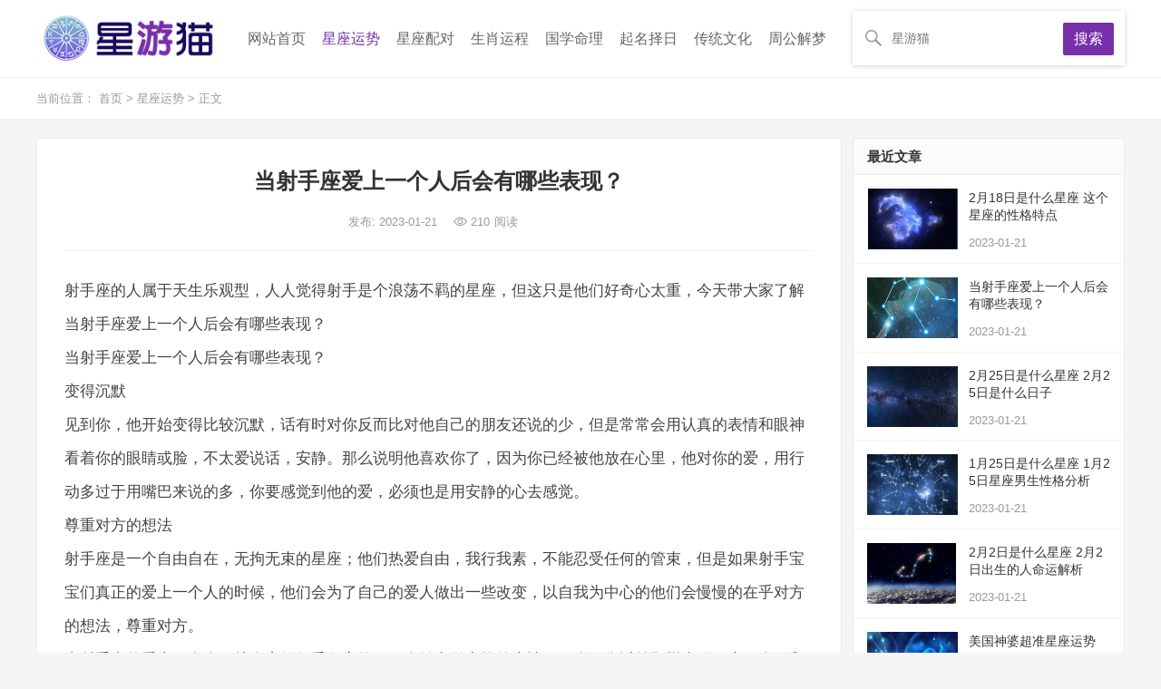

--- FILE ---
content_type: text/html
request_url: https://www.eymao.com/xzys/3506.html
body_size: 4038
content:
<!DOCTYPE html>
<html>
<head>
<meta name="applicable-device" content="pc" />
<meta http-equiv="Cache-Control" content="no-transform" />
<meta http-equiv="Cache-Control" content="no-siteapp" />
<meta http-equiv="Content-Type" content="text/html; charset=UTF-8" />
<title>当射手座爱上一个人后会有哪些表现？-星游猫</title>
<meta name="keywords" content="十二星座,射手座" />
<meta name="Description" content="射手座的人属于天生乐观型，人人觉得射手是个浪荡不羁的星座，但这只是他们好奇心太重，今天带大家了解当射手座爱上一个人后会有哪些表现？ 当射手座爱上一个人后会有哪些表现？ 变得沉默 见到你，他开始" />
<meta http-equiv="mobile-agent" content="format=xhtml; url=http://m.eymao.com/xzys/3506.html"/>
<meta http-equiv="mobile-agent" content="format=html5; url=http://m.eymao.com/xzys/3506.html"/>
<link type="text/css" media="all" href="/skins/css/style.css" rel="stylesheet" />
<script type="text/javascript" src="/skins/js/jquery.js"></script>
<script src="https://www.eymao.com/skins/js/m.js"></script>
<script>
(function(){
var el = document.createElement("script");
el.src = "https://lf1-cdn-tos.bytegoofy.com/goofy/ttzz/push.js?3f541d910e32a2807f0b8f1deceb6ab48c1d23cf5c25cc10a3845aa5f785406665e0a2ada1d5e86b11e7de7c1a83287d04743a02fd1ee8dd8558a8cad50e91cb354f8c6f3f78e5fd97613c481f678e6d";
el.id = "ttzz";
var s = document.getElementsByTagName("script")[0];
s.parentNode.insertBefore(el, s);
})(window)
</script>
</head>
<body class="post-template-default single">
  <div id="page" class="site"> 
  <header id="masthead" class="site-header clear">
    <div class="container"> 
      <div class="site-branding">
        <div id="logo"> <span class="helper"></span> <a href="https://www.eymao.com" class="custom-logo-link" rel="home"><img src="/skins/images/logo.png" class="custom-logo" alt="星游猫"/></a> </div>
      </div>
      <nav id="primary-nav">
        <div class="menu-daohang-container">
          <ul class="sf-menu">

            <li class=''><a href="https://www.eymao.com">网站首页</a></li>
            <li class='current-menu-item'><a href="/xzys/" title="星座运势">星座运势</a></li><li class=''><a href="/xzpd/" title="星座配对">星座配对</a></li><li class=''><a href="/sxyc/" title="生肖运程">生肖运程</a></li><li class=''><a href="/gxml/" title="国学命理">国学命理</a></li><li class=''><a href="/qmzr/" title="起名择日">起名择日</a></li><li class=''><a href="/ctwh/" title="传统文化">传统文化</a></li><li class=''><a href="/zgjm/" title="周公解梦">周公解梦</a></li>
         </ul>
        </div>
      </nav>
      <div class="header-search">
        <form id="searchform" name="formsearch" method="post" action="/plus/search.php" >      
          <input type="search" name="q" id="q" class="search-input" placeholder="星游猫" autocomplete="off" />
          <button type="submit" class="search-submit" >搜索</button>
        </form>
      </div>
    </div>
  </header>
  <div class="header-space"></div>
  
  <div class="single-breadcrumbs clear">
    <div class="container"> <span>当前位置：</span> <a href='https://www.eymao.com/'>首页 </a> > <a href='/xzys/'>星座运势</a> >  正文 </div>
  </div>
  <div id="content" class="site-content home_container container clear"  style="margin-bottom: 20px;">
    <div id="primary" class="content-area">
      <div class="content-wrapper">
        <main id="main" class="site-main">
          <article class="post type-post hentry">
            <header class="entry-header">
              <h1 class="entry-title">当射手座爱上一个人后会有哪些表现？</h1>
              <div class="entry-meta"> <span class="entry-date"> 发布: 2023-01-21 </span> <span class="entry-views"><i class="flaticon-eye"></i> <script src="/plus/count.php?view=yes&aid=3506&mid=1"type='text/javascript' language="javascript"></script>
                <em>阅读</em></span> </div>
            </header>
            <div class="entry-content"><p>射手座的人属于天生乐观型，人人觉得射手是个浪荡不羁的星座，但这只是他们好奇心太重，今天带大家了解当射手座爱上一个人后会有哪些表现？</p><p>当射手座爱上一个人后会有哪些表现？</p><p>变得沉默</p><p>见到你，他开始变得比较沉默，话有时对你反而比对他自己的朋友还说的少，但是常常会用认真的表情和眼神看着你的眼睛或脸，不太爱说话，安静。那么说明他喜欢你了，因为你已经被他放在心里，他对你的爱，用行动多过于用嘴巴来说的多，你要感觉到他的爱，必须也是用安静的心去感觉。</p><p>尊重对方的想法</p><p>射手座是一个自由自在，无拘无束的星座；他们热爱自由，我行我素，不能忍受任何的管束，但是如果射手宝宝们真正的爱上一个人的时候，他们会为了自己的爱人做出一些改变，以自我为中心的他们会慢慢的在乎对方的想法，尊重对方。</p><p>当射手真的爱上一个人，就会变得很乖很安静。不会随意做出格的事情，不会再像以前那样贪玩，也不会再和异性朋友走得那么近。</p><p>不要以为射手会游戏爱情，当射手座爱上一个人，也会变得非常认真，他们会选择先和你成为好朋友，还会在你面前表现出小孩子的一面，表现得非常需要你，离不开你，甘愿为你做出改变。你要珍惜射手对你的爱哦！</p> </div>  
            <div class="single-credit"> 本文来自网络，不代表<a href="https://www.eymao.com">星游猫</a>立场，转载请注明出处。 <br>本站所有的测试结果不作为您真正的人生指导策划，仅作娱乐参考！某些民俗占卜，仅作研究之用，请勿迷信！</div>       
          </article>
          <div class="related-content">
            <h3 class="section-title">热门文章</h3>
            <ul class="clear">
              <li class="hentry"> <span class="entry-title"><a href="/xzys/845.html">2023年必定离婚的星座男 2023年旧爱变真爱的星座</a></span> <span class="entry-meta"> <span class="entry-views">2023-01-21</span></span></li>
<li class="hentry"> <span class="entry-title"><a href="/xzys/3334.html">11月29日是什么星座 11月29日出生的名人明星有谁</a></span> <span class="entry-meta"> <span class="entry-views">2023-01-21</span></span></li>
<li class="hentry"> <span class="entry-title"><a href="/xzys/3401.html">农历6月4日出生是什么星座</a></span> <span class="entry-meta"> <span class="entry-views">2023-01-21</span></span></li>
<li class="hentry"> <span class="entry-title"><a href="/xzys/137.html">属兔狮子座2023年运势及运程详解 属兔狮子座的命好吗</a></span> <span class="entry-meta"> <span class="entry-views">2023-01-21</span></span></li>
<li class="hentry"> <span class="entry-title"><a href="/xzys/3092.html">水瓶运势今日运势分析 正月出生的水瓶女好不好</a></span> <span class="entry-meta"> <span class="entry-views">2023-01-21</span></span></li>

            </ul>
          </div>
        </main>
      </div>
    </div>
    <aside id="secondary" class="widget-area sidebar">
        <div class="sidebar__inner"> 
          <div id="dameiti-views-2" class="widget widget-dameiti-views widget_posts_thumbnail">
            <h2 class="widget-title">最近文章</h2>
            <ul>
              <li class="clear"> <a href="/xzys/3507.html" rel="bookmark">
<div class="thumbnail-wrap"> <img src="/skins/pic/1x1.jpg" alt="2月18日是什么星座 这个星座的性格特点" > </div>
</a>
<div class="entry-wrap">
<h3><a href="/xzys/3507.html" rel="bookmark">2月18日是什么星座 这个星座的性格特点</a></h3>
<div class="entry-meta">2023-01-21</div>
</div>
</li>
<li class="clear"> <a href="/xzys/3506.html" rel="bookmark">
<div class="thumbnail-wrap"> <img src="/skins/pic/1x2.jpg" alt="当射手座爱上一个人后会有哪些表现？" > </div>
</a>
<div class="entry-wrap">
<h3><a href="/xzys/3506.html" rel="bookmark">当射手座爱上一个人后会有哪些表现？</a></h3>
<div class="entry-meta">2023-01-21</div>
</div>
</li>
<li class="clear"> <a href="/xzys/3505.html" rel="bookmark">
<div class="thumbnail-wrap"> <img src="/skins/pic/1x3.jpg" alt="2月25日是什么星座 2月25日是什么日子" > </div>
</a>
<div class="entry-wrap">
<h3><a href="/xzys/3505.html" rel="bookmark">2月25日是什么星座 2月25日是什么日子</a></h3>
<div class="entry-meta">2023-01-21</div>
</div>
</li>
<li class="clear"> <a href="/xzys/3504.html" rel="bookmark">
<div class="thumbnail-wrap"> <img src="/skins/pic/1x4.jpg" alt="1月25日是什么星座 1月25日星座男生性格分析" > </div>
</a>
<div class="entry-wrap">
<h3><a href="/xzys/3504.html" rel="bookmark">1月25日是什么星座 1月25日星座男生性格分析</a></h3>
<div class="entry-meta">2023-01-21</div>
</div>
</li>
<li class="clear"> <a href="/xzys/3503.html" rel="bookmark">
<div class="thumbnail-wrap"> <img src="/skins/pic/1x5.jpg" alt="2月2日是什么星座 2月2日出生的人命运解析" > </div>
</a>
<div class="entry-wrap">
<h3><a href="/xzys/3503.html" rel="bookmark">2月2日是什么星座 2月2日出生的人命运解析</a></h3>
<div class="entry-meta">2023-01-21</div>
</div>
</li>
<li class="clear"> <a href="/xzys/3502.html" rel="bookmark">
<div class="thumbnail-wrap"> <img src="/skins/pic/1x6.jpg" alt="美国神婆超准星座运势" > </div>
</a>
<div class="entry-wrap">
<h3><a href="/xzys/3502.html" rel="bookmark">美国神婆超准星座运势</a></h3>
<div class="entry-meta">2023-01-21</div>
</div>
</li>
<li class="clear"> <a href="/xzys/3501.html" rel="bookmark">
<div class="thumbnail-wrap"> <img src="/skins/pic/1x7.jpg" alt="4月是什么星座 2021年4月份星座命运如何" > </div>
</a>
<div class="entry-wrap">
<h3><a href="/xzys/3501.html" rel="bookmark">4月是什么星座 2021年4月份星座命运如何</a></h3>
<div class="entry-meta">2023-01-21</div>
</div>
</li>
<li class="clear"> <a href="/xzys/3500.html" rel="bookmark">
<div class="thumbnail-wrap"> <img src="/skins/pic/1x8.jpg" alt="6月19日是什么星座 农历6月19日是什么星座" > </div>
</a>
<div class="entry-wrap">
<h3><a href="/xzys/3500.html" rel="bookmark">6月19日是什么星座 农历6月19日是什么星座</a></h3>
<div class="entry-meta">2023-01-21</div>
</div>
</li>
<li class="clear"> <a href="/xzys/3499.html" rel="bookmark">
<div class="thumbnail-wrap"> <img src="/skins/pic/1x9.jpg" alt="十二星座天枰座今日运势查询" > </div>
</a>
<div class="entry-wrap">
<h3><a href="/xzys/3499.html" rel="bookmark">十二星座天枰座今日运势查询</a></h3>
<div class="entry-meta">2023-01-21</div>
</div>
</li>
<li class="clear"> <a href="/xzys/3498.html" rel="bookmark">
<div class="thumbnail-wrap"> <img src="/skins/pic/1x10.jpg" alt="天秤座明星都有哪些？" > </div>
</a>
<div class="entry-wrap">
<h3><a href="/xzys/3498.html" rel="bookmark">天秤座明星都有哪些？</a></h3>
<div class="entry-meta">2023-01-21</div>
</div>
</li>

             </ul>
          </div>
        </div>
      </aside>
  </div>
</div>
<div class="footer-columns">
  <div id="site-bottom" class="clear">
    <div class="container">
      <div class="site-info">Copyright 2024 <a href="https://www.eymao.com/">星游猫</a>
 <a href="https://beian.miit.gov.cn/" rel="nofollow" target="_blank">粤ICP备2021174806号</a> </div>
      <p>本站所有的测试结果不作为您真正的人生指导策划，仅作娱乐参考！某些民俗占卜，仅作研究之用，请勿迷信！</p>
      <p>免责声明：本站图片、文字内容搜集整理于互联网或者网友提供，仅供学习与交流使用，如果不小心侵犯到你的权益，请及时联系我们删除。</p>
      <p>声明：本站点为非赢利性网站 不接受任何赞助和广告。</p>
    </div>
  </div>
</footer>
<script type="text/javascript" defer src="/skins/js/footer.js"></script>
<script type="text/javascript" defer src="/skins/js/main.js"></script>

</body>
</html>

--- FILE ---
content_type: text/html; charset=utf-8
request_url: https://www.eymao.com/plus/count.php?view=yes&aid=3506&mid=1
body_size: -39
content:
document.write('210');


--- FILE ---
content_type: text/css
request_url: https://www.eymao.com/skins/css/style.css
body_size: 37990
content:
@font-face{font-family:'FontAwesome';src:url(../fonts/fontawesome-webfont.eot);src:url(../fonts/fontawesome-webfont.eot) format('embedded-opentype'),url(../fonts/fontawesome-webfont.woff2) format('woff2'),url(../fonts/fontawesome-webfont.woff) format('woff'),url(../fonts/fontawesome-webfont.ttf) format('truetype'),url(../fonts/fontawesome-webfont.svg) format('svg');font-weight:400;font-style:normal}
.fa{display:inline-block;font:normal normal normal 14px/1 FontAwesome;font-size:inherit;text-rendering:auto;-webkit-font-smoothing:antialiased;-moz-osx-font-smoothing:grayscale}
.fa-lg{font-size:1.33333333em;line-height:.75em;vertical-align:-15%}
.fa-2x{font-size:2em}
.fa-3x{font-size:3em}
.fa-4x{font-size:4em}
.fa-5x{font-size:5em}
.fa-fw{width:1.28571429em;text-align:center}
.fa-ul{padding-left:0;margin-left:2.14285714em;list-style-type:none}
.fa-ul>li{position:relative}
.fa-li{position:absolute;left:-2.14285714em;width:2.14285714em;top:.14285714em;text-align:center}
.fa-li.fa-lg{left:-1.85714286em}
.fa-border{padding:.2em .25em .15em;border:solid .08em #eee;border-radius:.1em}
.fa-pull-left{float:left}
.fa-pull-right{float:right}
.fa.fa-pull-left{margin-right:.3em}
.fa.fa-pull-right{margin-left:.3em}
.pull-right{float:right}
.pull-left{float:left}
.fa.pull-left{margin-right:.3em}
.fa.pull-right{margin-left:.3em}
.fa-spin{-webkit-animation:fa-spin 2s infinite linear;animation:fa-spin 2s infinite linear}
.fa-pulse{-webkit-animation:fa-spin 1s infinite steps(8);animation:fa-spin 1s infinite steps(8)}
@-webkit-keyframes fa-spin{0%{-webkit-transform:rotate(0deg);transform:rotate(0deg)}
100%{-webkit-transform:rotate(359deg);transform:rotate(359deg)}
}@keyframes fa-spin{0%{-webkit-transform:rotate(0deg);transform:rotate(0deg)}
100%{-webkit-transform:rotate(359deg);transform:rotate(359deg)}
}.fa-rotate-90{-ms-filter:"progid:DXImageTransform.Microsoft.BasicImage(rotation=1)";-webkit-transform:rotate(90deg);-ms-transform:rotate(90deg);transform:rotate(90deg)}
.fa-rotate-180{-ms-filter:"progid:DXImageTransform.Microsoft.BasicImage(rotation=2)";-webkit-transform:rotate(180deg);-ms-transform:rotate(180deg);transform:rotate(180deg)}
.fa-rotate-270{-ms-filter:"progid:DXImageTransform.Microsoft.BasicImage(rotation=3)";-webkit-transform:rotate(270deg);-ms-transform:rotate(270deg);transform:rotate(270deg)}
.fa-flip-horizontal{-ms-filter:"progid:DXImageTransform.Microsoft.BasicImage(rotation=0,mirror=1)";-webkit-transform:scale(-1,1);-ms-transform:scale(-1,1);transform:scale(-1,1)}
.fa-flip-vertical{-ms-filter:"progid:DXImageTransform.Microsoft.BasicImage(rotation=2,mirror=1)";-webkit-transform:scale(1,-1);-ms-transform:scale(1,-1);transform:scale(1,-1)}
:root .fa-rotate-90,:root .fa-rotate-180,:root .fa-rotate-270,:root .fa-flip-horizontal,:root .fa-flip-vertical{filter:none}
.fa-stack{position:relative;display:inline-block;width:2em;height:2em;line-height:2em;vertical-align:middle}
.fa-stack-1x,.fa-stack-2x{position:absolute;left:0;width:100%;text-align:center}
.fa-stack-1x{line-height:inherit}
.fa-stack-2x{font-size:2em}
.fa-inverse{color:#fff}
.fa-glass:before{content:"\f000"}
.fa-music:before{content:"\f001"}
.fa-search:before{content:"\f002"}
.fa-envelope-o:before{content:"\f003"}
.fa-heart:before{content:"\f004"}
.fa-star:before{content:"\f005"}
.fa-star-o:before{content:"\f006"}
.fa-user:before{content:"\f007"}
.fa-film:before{content:"\f008"}
.fa-th-large:before{content:"\f009"}
.fa-th:before{content:"\f00a"}
.fa-th-list:before{content:"\f00b"}
.fa-check:before{content:"\f00c"}
.fa-remove:before,.fa-close:before,.fa-times:before{content:"\f00d"}
.fa-search-plus:before{content:"\f00e"}
.fa-search-minus:before{content:"\f010"}
.fa-power-off:before{content:"\f011"}
.fa-signal:before{content:"\f012"}
.fa-gear:before,.fa-cog:before{content:"\f013"}
.fa-trash-o:before{content:"\f014"}
.fa-home:before{content:"\f015"}
.fa-file-o:before{content:"\f016"}
.fa-clock-o:before{content:"\f017"}
.fa-road:before{content:"\f018"}
.fa-download:before{content:"\f019"}
.fa-arrow-circle-o-down:before{content:"\f01a"}
.fa-arrow-circle-o-up:before{content:"\f01b"}
.fa-inbox:before{content:"\f01c"}
.fa-play-circle-o:before{content:"\f01d"}
.fa-rotate-right:before,.fa-repeat:before{content:"\f01e"}
.fa-refresh:before{content:"\f021"}
.fa-list-alt:before{content:"\f022"}
.fa-lock:before{content:"\f023"}
.fa-flag:before{content:"\f024"}
.fa-headphones:before{content:"\f025"}
.fa-volume-off:before{content:"\f026"}
.fa-volume-down:before{content:"\f027"}
.fa-volume-up:before{content:"\f028"}
.fa-qrcode:before{content:"\f029"}
.fa-barcode:before{content:"\f02a"}
.fa-tag:before{content:"\f02b"}
.fa-tags:before{content:"\f02c"}
.fa-book:before{content:"\f02d"}
.fa-bookmark:before{content:"\f02e"}
.fa-print:before{content:"\f02f"}
.fa-camera:before{content:"\f030"}
.fa-font:before{content:"\f031"}
.fa-bold:before{content:"\f032"}
.fa-italic:before{content:"\f033"}
.fa-text-height:before{content:"\f034"}
.fa-text-width:before{content:"\f035"}
.fa-align-left:before{content:"\f036"}
.fa-align-center:before{content:"\f037"}
.fa-align-right:before{content:"\f038"}
.fa-align-justify:before{content:"\f039"}
.fa-list:before{content:"\f03a"}
.fa-dedent:before,.fa-outdent:before{content:"\f03b"}
.fa-indent:before{content:"\f03c"}
.fa-video-camera:before{content:"\f03d"}
.fa-photo:before,.fa-image:before,.fa-picture-o:before{content:"\f03e"}
.fa-pencil:before{content:"\f040"}
.fa-map-marker:before{content:"\f041"}
.fa-adjust:before{content:"\f042"}
.fa-tint:before{content:"\f043"}
.fa-edit:before,.fa-pencil-square-o:before{content:"\f044"}
.fa-share-square-o:before{content:"\f045"}
.fa-check-square-o:before{content:"\f046"}
.fa-arrows:before{content:"\f047"}
.fa-step-backward:before{content:"\f048"}
.fa-fast-backward:before{content:"\f049"}
.fa-backward:before{content:"\f04a"}
.fa-play:before{content:"\f04b"}
.fa-pause:before{content:"\f04c"}
.fa-stop:before{content:"\f04d"}
.fa-forward:before{content:"\f04e"}
.fa-fast-forward:before{content:"\f050"}
.fa-step-forward:before{content:"\f051"}
.fa-eject:before{content:"\f052"}
.fa-chevron-left:before{content:"\f053"}
.fa-chevron-right:before{content:"\f054"}
.fa-plus-circle:before{content:"\f055"}
.fa-minus-circle:before{content:"\f056"}
.fa-times-circle:before{content:"\f057"}
.fa-check-circle:before{content:"\f058"}
.fa-question-circle:before{content:"\f059"}
.fa-info-circle:before{content:"\f05a"}
.fa-crosshairs:before{content:"\f05b"}
.fa-times-circle-o:before{content:"\f05c"}
.fa-check-circle-o:before{content:"\f05d"}
.fa-ban:before{content:"\f05e"}
.fa-arrow-left:before{content:"\f060"}
.fa-arrow-right:before{content:"\f061"}
.fa-arrow-up:before{content:"\f062"}
.fa-arrow-down:before{content:"\f063"}
.fa-mail-forward:before,.fa-share:before{content:"\f064"}
.fa-expand:before{content:"\f065"}
.fa-compress:before{content:"\f066"}
.fa-plus:before{content:"\f067"}
.fa-minus:before{content:"\f068"}
.fa-asterisk:before{content:"\f069"}
.fa-exclamation-circle:before{content:"\f06a"}
.fa-gift:before{content:"\f06b"}
.fa-leaf:before{content:"\f06c"}
.fa-fire:before{content:"\f06d"}
.fa-eye:before{content:"\f06e"}
.fa-eye-slash:before{content:"\f070"}
.fa-warning:before,.fa-exclamation-triangle:before{content:"\f071"}
.fa-plane:before{content:"\f072"}
.fa-calendar:before{content:"\f073"}
.fa-random:before{content:"\f074"}
.fa-comment:before{content:"\f075"}
.fa-magnet:before{content:"\f076"}
.fa-chevron-up:before{content:"\f077"}
.fa-chevron-down:before{content:"\f078"}
.fa-retweet:before{content:"\f079"}
.fa-shopping-cart:before{content:"\f07a"}
.fa-folder:before{content:"\f07b"}
.fa-folder-open:before{content:"\f07c"}
.fa-arrows-v:before{content:"\f07d"}
.fa-arrows-h:before{content:"\f07e"}
.fa-bar-chart-o:before,.fa-bar-chart:before{content:"\f080"}
.fa-twitter-square:before{content:"\f081"}
.fa-facebook-square:before{content:"\f082"}
.fa-camera-retro:before{content:"\f083"}
.fa-key:before{content:"\f084"}
.fa-gears:before,.fa-cogs:before{content:"\f085"}
.fa-comments:before{content:"\f086"}
.fa-thumbs-o-up:before{content:"\f087"}
.fa-thumbs-o-down:before{content:"\f088"}
.fa-star-half:before{content:"\f089"}
.fa-heart-o:before{content:"\f08a"}
.fa-sign-out:before{content:"\f08b"}
.fa-linkedin-square:before{content:"\f08c"}
.fa-thumb-tack:before{content:"\f08d"}
.fa-external-link:before{content:"\f08e"}
.fa-sign-in:before{content:"\f090"}
.fa-trophy:before{content:"\f091"}
.fa-github-square:before{content:"\f092"}
.fa-upload:before{content:"\f093"}
.fa-lemon-o:before{content:"\f094"}
.fa-phone:before{content:"\f095"}
.fa-square-o:before{content:"\f096"}
.fa-bookmark-o:before{content:"\f097"}
.fa-phone-square:before{content:"\f098"}
.fa-twitter:before{content:"\f099"}
.fa-facebook-f:before,.fa-facebook:before{content:"\f09a"}
.fa-github:before{content:"\f09b"}
.fa-unlock:before{content:"\f09c"}
.fa-credit-card:before{content:"\f09d"}
.fa-feed:before,.fa-rss:before{content:"\f09e"}
.fa-hdd-o:before{content:"\f0a0"}
.fa-bullhorn:before{content:"\f0a1"}
.fa-bell:before{content:"\f0f3"}
.fa-certificate:before{content:"\f0a3"}
.fa-hand-o-right:before{content:"\f0a4"}
.fa-hand-o-left:before{content:"\f0a5"}
.fa-hand-o-up:before{content:"\f0a6"}
.fa-hand-o-down:before{content:"\f0a7"}
.fa-arrow-circle-left:before{content:"\f0a8"}
.fa-arrow-circle-right:before{content:"\f0a9"}
.fa-arrow-circle-up:before{content:"\f0aa"}
.fa-arrow-circle-down:before{content:"\f0ab"}
.fa-globe:before{content:"\f0ac"}
.fa-wrench:before{content:"\f0ad"}
.fa-tasks:before{content:"\f0ae"}
.fa-filter:before{content:"\f0b0"}
.fa-briefcase:before{content:"\f0b1"}
.fa-arrows-alt:before{content:"\f0b2"}
.fa-group:before,.fa-users:before{content:"\f0c0"}
.fa-chain:before,.fa-link:before{content:"\f0c1"}
.fa-cloud:before{content:"\f0c2"}
.fa-flask:before{content:"\f0c3"}
.fa-cut:before,.fa-scissors:before{content:"\f0c4"}
.fa-copy:before,.fa-files-o:before{content:"\f0c5"}
.fa-paperclip:before{content:"\f0c6"}
.fa-save:before,.fa-floppy-o:before{content:"\f0c7"}
.fa-square:before{content:"\f0c8"}
.fa-navicon:before,.fa-reorder:before,.fa-bars:before{content:"\f0c9"}
.fa-list-ul:before{content:"\f0ca"}
.fa-list-ol:before{content:"\f0cb"}
.fa-strikethrough:before{content:"\f0cc"}
.fa-underline:before{content:"\f0cd"}
.fa-table:before{content:"\f0ce"}
.fa-magic:before{content:"\f0d0"}
.fa-truck:before{content:"\f0d1"}
.fa-pinterest:before{content:"\f0d2"}
.fa-pinterest-square:before{content:"\f0d3"}
.fa-google-plus-square:before{content:"\f0d4"}
.fa-google-plus:before{content:"\f0d5"}
.fa-money:before{content:"\f0d6"}
.fa-caret-down:before{content:"\f0d7"}
.fa-caret-up:before{content:"\f0d8"}
.fa-caret-left:before{content:"\f0d9"}
.fa-caret-right:before{content:"\f0da"}
.fa-columns:before{content:"\f0db"}
.fa-unsorted:before,.fa-sort:before{content:"\f0dc"}
.fa-sort-down:before,.fa-sort-desc:before{content:"\f0dd"}
.fa-sort-up:before,.fa-sort-asc:before{content:"\f0de"}
.fa-envelope:before{content:"\f0e0"}
.fa-linkedin:before{content:"\f0e1"}
.fa-rotate-left:before,.fa-undo:before{content:"\f0e2"}
.fa-legal:before,.fa-gavel:before{content:"\f0e3"}
.fa-dashboard:before,.fa-tachometer:before{content:"\f0e4"}
.fa-comment-o:before{content:"\f0e5"}
.fa-comments-o:before{content:"\f0e6"}
.fa-flash:before,.fa-bolt:before{content:"\f0e7"}
.fa-sitemap:before{content:"\f0e8"}
.fa-umbrella:before{content:"\f0e9"}
.fa-paste:before,.fa-clipboard:before{content:"\f0ea"}
.fa-lightbulb-o:before{content:"\f0eb"}
.fa-exchange:before{content:"\f0ec"}
.fa-cloud-download:before{content:"\f0ed"}
.fa-cloud-upload:before{content:"\f0ee"}
.fa-user-md:before{content:"\f0f0"}
.fa-stethoscope:before{content:"\f0f1"}
.fa-suitcase:before{content:"\f0f2"}
.fa-bell-o:before{content:"\f0a2"}
.fa-coffee:before{content:"\f0f4"}
.fa-cutlery:before{content:"\f0f5"}
.fa-file-text-o:before{content:"\f0f6"}
.fa-building-o:before{content:"\f0f7"}
.fa-hospital-o:before{content:"\f0f8"}
.fa-ambulance:before{content:"\f0f9"}
.fa-medkit:before{content:"\f0fa"}
.fa-fighter-jet:before{content:"\f0fb"}
.fa-beer:before{content:"\f0fc"}
.fa-h-square:before{content:"\f0fd"}
.fa-plus-square:before{content:"\f0fe"}
.fa-angle-double-left:before{content:"\f100"}
.fa-angle-double-right:before{content:"\f101"}
.fa-angle-double-up:before{content:"\f102"}
.fa-angle-double-down:before{content:"\f103"}
.fa-angle-left:before{content:"\f104"}
.fa-angle-right:before{content:"\f105"}
.fa-angle-up:before{content:"\f106"}
.fa-angle-down:before{content:"\f107"}
.fa-desktop:before{content:"\f108"}
.fa-laptop:before{content:"\f109"}
.fa-tablet:before{content:"\f10a"}
.fa-mobile-phone:before,.fa-mobile:before{content:"\f10b"}
.fa-circle-o:before{content:"\f10c"}
.fa-quote-left:before{content:"\f10d"}
.fa-quote-right:before{content:"\f10e"}
.fa-spinner:before{content:"\f110"}
.fa-circle:before{content:"\f111"}
.fa-mail-reply:before,.fa-reply:before{content:"\f112"}
.fa-github-alt:before{content:"\f113"}
.fa-folder-o:before{content:"\f114"}
.fa-folder-open-o:before{content:"\f115"}
.fa-smile-o:before{content:"\f118"}
.fa-frown-o:before{content:"\f119"}
.fa-meh-o:before{content:"\f11a"}
.fa-gamepad:before{content:"\f11b"}
.fa-keyboard-o:before{content:"\f11c"}
.fa-flag-o:before{content:"\f11d"}
.fa-flag-checkered:before{content:"\f11e"}
.fa-terminal:before{content:"\f120"}
.fa-code:before{content:"\f121"}
.fa-mail-reply-all:before,.fa-reply-all:before{content:"\f122"}
.fa-star-half-empty:before,.fa-star-half-full:before,.fa-star-half-o:before{content:"\f123"}
.fa-location-arrow:before{content:"\f124"}
.fa-crop:before{content:"\f125"}
.fa-code-fork:before{content:"\f126"}
.fa-unlink:before,.fa-chain-broken:before{content:"\f127"}
.fa-question:before{content:"\f128"}
.fa-info:before{content:"\f129"}
.fa-exclamation:before{content:"\f12a"}
.fa-superscript:before{content:"\f12b"}
.fa-subscript:before{content:"\f12c"}
.fa-eraser:before{content:"\f12d"}
.fa-puzzle-piece:before{content:"\f12e"}
.fa-microphone:before{content:"\f130"}
.fa-microphone-slash:before{content:"\f131"}
.fa-shield:before{content:"\f132"}
.fa-calendar-o:before{content:"\f133"}
.fa-fire-extinguisher:before{content:"\f134"}
.fa-rocket:before{content:"\f135"}
.fa-maxcdn:before{content:"\f136"}
.fa-chevron-circle-left:before{content:"\f137"}
.fa-chevron-circle-right:before{content:"\f138"}
.fa-chevron-circle-up:before{content:"\f139"}
.fa-chevron-circle-down:before{content:"\f13a"}
.fa-html5:before{content:"\f13b"}
.fa-css3:before{content:"\f13c"}
.fa-anchor:before{content:"\f13d"}
.fa-unlock-alt:before{content:"\f13e"}
.fa-bullseye:before{content:"\f140"}
.fa-ellipsis-h:before{content:"\f141"}
.fa-ellipsis-v:before{content:"\f142"}
.fa-rss-square:before{content:"\f143"}
.fa-play-circle:before{content:"\f144"}
.fa-ticket:before{content:"\f145"}
.fa-minus-square:before{content:"\f146"}
.fa-minus-square-o:before{content:"\f147"}
.fa-level-up:before{content:"\f148"}
.fa-level-down:before{content:"\f149"}
.fa-check-square:before{content:"\f14a"}
.fa-pencil-square:before{content:"\f14b"}
.fa-external-link-square:before{content:"\f14c"}
.fa-share-square:before{content:"\f14d"}
.fa-compass:before{content:"\f14e"}
.fa-toggle-down:before,.fa-caret-square-o-down:before{content:"\f150"}
.fa-toggle-up:before,.fa-caret-square-o-up:before{content:"\f151"}
.fa-toggle-right:before,.fa-caret-square-o-right:before{content:"\f152"}
.fa-euro:before,.fa-eur:before{content:"\f153"}
.fa-gbp:before{content:"\f154"}
.fa-dollar:before,.fa-usd:before{content:"\f155"}
.fa-rupee:before,.fa-inr:before{content:"\f156"}
.fa-cny:before,.fa-rmb:before,.fa-yen:before,.fa-jpy:before{content:"\f157"}
.fa-ruble:before,.fa-rouble:before,.fa-rub:before{content:"\f158"}
.fa-won:before,.fa-krw:before{content:"\f159"}
.fa-bitcoin:before,.fa-btc:before{content:"\f15a"}
.fa-file:before{content:"\f15b"}
.fa-file-text:before{content:"\f15c"}
.fa-sort-alpha-asc:before{content:"\f15d"}
.fa-sort-alpha-desc:before{content:"\f15e"}
.fa-sort-amount-asc:before{content:"\f160"}
.fa-sort-amount-desc:before{content:"\f161"}
.fa-sort-numeric-asc:before{content:"\f162"}
.fa-sort-numeric-desc:before{content:"\f163"}
.fa-thumbs-up:before{content:"\f164"}
.fa-thumbs-down:before{content:"\f165"}
.fa-youtube-square:before{content:"\f166"}
.fa-youtube:before{content:"\f167"}
.fa-xing:before{content:"\f168"}
.fa-xing-square:before{content:"\f169"}
.fa-youtube-play:before{content:"\f16a"}
.fa-dropbox:before{content:"\f16b"}
.fa-stack-overflow:before{content:"\f16c"}
.fa-instagram:before{content:"\f16d"}
.fa-flickr:before{content:"\f16e"}
.fa-adn:before{content:"\f170"}
.fa-bitbucket:before{content:"\f171"}
.fa-bitbucket-square:before{content:"\f172"}
.fa-tumblr:before{content:"\f173"}
.fa-tumblr-square:before{content:"\f174"}
.fa-long-arrow-down:before{content:"\f175"}
.fa-long-arrow-up:before{content:"\f176"}
.fa-long-arrow-left:before{content:"\f177"}
.fa-long-arrow-right:before{content:"\f178"}
.fa-apple:before{content:"\f179"}
.fa-windows:before{content:"\f17a"}
.fa-android:before{content:"\f17b"}
.fa-linux:before{content:"\f17c"}
.fa-dribbble:before{content:"\f17d"}
.fa-skype:before{content:"\f17e"}
.fa-foursquare:before{content:"\f180"}
.fa-trello:before{content:"\f181"}
.fa-female:before{content:"\f182"}
.fa-male:before{content:"\f183"}
.fa-gittip:before,.fa-gratipay:before{content:"\f184"}
.fa-sun-o:before{content:"\f185"}
.fa-moon-o:before{content:"\f186"}
.fa-archive:before{content:"\f187"}
.fa-bug:before{content:"\f188"}
.fa-vk:before{content:"\f189"}
.fa-weibo:before{content:"\f18a"}
.fa-renren:before{content:"\f18b"}
.fa-pagelines:before{content:"\f18c"}
.fa-stack-exchange:before{content:"\f18d"}
.fa-arrow-circle-o-right:before{content:"\f18e"}
.fa-arrow-circle-o-left:before{content:"\f190"}
.fa-toggle-left:before,.fa-caret-square-o-left:before{content:"\f191"}
.fa-dot-circle-o:before{content:"\f192"}
.fa-wheelchair:before{content:"\f193"}
.fa-vimeo-square:before{content:"\f194"}
.fa-turkish-lira:before,.fa-try:before{content:"\f195"}
.fa-plus-square-o:before{content:"\f196"}
.fa-space-shuttle:before{content:"\f197"}
.fa-slack:before{content:"\f198"}
.fa-envelope-square:before{content:"\f199"}
.fa-wordpress:before{content:"\f19a"}
.fa-openid:before{content:"\f19b"}
.fa-institution:before,.fa-bank:before,.fa-university:before{content:"\f19c"}
.fa-mortar-board:before,.fa-graduation-cap:before{content:"\f19d"}
.fa-yahoo:before{content:"\f19e"}
.fa-google:before{content:"\f1a0"}
.fa-reddit:before{content:"\f1a1"}
.fa-reddit-square:before{content:"\f1a2"}
.fa-stumbleupon-circle:before{content:"\f1a3"}
.fa-stumbleupon:before{content:"\f1a4"}
.fa-delicious:before{content:"\f1a5"}
.fa-digg:before{content:"\f1a6"}
.fa-pied-piper-pp:before{content:"\f1a7"}
.fa-pied-piper-alt:before{content:"\f1a8"}
.fa-drupal:before{content:"\f1a9"}
.fa-joomla:before{content:"\f1aa"}
.fa-language:before{content:"\f1ab"}
.fa-fax:before{content:"\f1ac"}
.fa-building:before{content:"\f1ad"}
.fa-child:before{content:"\f1ae"}
.fa-paw:before{content:"\f1b0"}
.fa-spoon:before{content:"\f1b1"}
.fa-cube:before{content:"\f1b2"}
.fa-cubes:before{content:"\f1b3"}
.fa-behance:before{content:"\f1b4"}
.fa-behance-square:before{content:"\f1b5"}
.fa-steam:before{content:"\f1b6"}
.fa-steam-square:before{content:"\f1b7"}
.fa-recycle:before{content:"\f1b8"}
.fa-automobile:before,.fa-car:before{content:"\f1b9"}
.fa-cab:before,.fa-taxi:before{content:"\f1ba"}
.fa-tree:before{content:"\f1bb"}
.fa-spotify:before{content:"\f1bc"}
.fa-deviantart:before{content:"\f1bd"}
.fa-soundcloud:before{content:"\f1be"}
.fa-database:before{content:"\f1c0"}
.fa-file-pdf-o:before{content:"\f1c1"}
.fa-file-word-o:before{content:"\f1c2"}
.fa-file-excel-o:before{content:"\f1c3"}
.fa-file-powerpoint-o:before{content:"\f1c4"}
.fa-file-photo-o:before,.fa-file-picture-o:before,.fa-file-image-o:before{content:"\f1c5"}
.fa-file-zip-o:before,.fa-file-archive-o:before{content:"\f1c6"}
.fa-file-sound-o:before,.fa-file-audio-o:before{content:"\f1c7"}
.fa-file-movie-o:before,.fa-file-video-o:before{content:"\f1c8"}
.fa-file-code-o:before{content:"\f1c9"}
.fa-vine:before{content:"\f1ca"}
.fa-codepen:before{content:"\f1cb"}
.fa-jsfiddle:before{content:"\f1cc"}
.fa-life-bouy:before,.fa-life-buoy:before,.fa-life-saver:before,.fa-support:before,.fa-life-ring:before{content:"\f1cd"}
.fa-circle-o-notch:before{content:"\f1ce"}
.fa-ra:before,.fa-resistance:before,.fa-rebel:before{content:"\f1d0"}
.fa-ge:before,.fa-empire:before{content:"\f1d1"}
.fa-git-square:before{content:"\f1d2"}
.fa-git:before{content:"\f1d3"}
.fa-y-combinator-square:before,.fa-yc-square:before,.fa-hacker-news:before{content:"\f1d4"}
.fa-tencent-weibo:before{content:"\f1d5"}
.fa-qq:before{content:"\f1d6"}
.fa-wechat:before,.fa-weixin:before{content:"\f1d7"}
.fa-send:before,.fa-paper-plane:before{content:"\f1d8"}
.fa-send-o:before,.fa-paper-plane-o:before{content:"\f1d9"}
.fa-history:before{content:"\f1da"}
.fa-circle-thin:before{content:"\f1db"}
.fa-header:before{content:"\f1dc"}
.fa-paragraph:before{content:"\f1dd"}
.fa-sliders:before{content:"\f1de"}
.fa-share-alt:before{content:"\f1e0"}
.fa-share-alt-square:before{content:"\f1e1"}
.fa-bomb:before{content:"\f1e2"}
.fa-soccer-ball-o:before,.fa-futbol-o:before{content:"\f1e3"}
.fa-tty:before{content:"\f1e4"}
.fa-binoculars:before{content:"\f1e5"}
.fa-plug:before{content:"\f1e6"}
.fa-slideshare:before{content:"\f1e7"}
.fa-twitch:before{content:"\f1e8"}
.fa-yelp:before{content:"\f1e9"}
.fa-newspaper-o:before{content:"\f1ea"}
.fa-wifi:before{content:"\f1eb"}
.fa-calculator:before{content:"\f1ec"}
.fa-paypal:before{content:"\f1ed"}
.fa-google-wallet:before{content:"\f1ee"}
.fa-cc-visa:before{content:"\f1f0"}
.fa-cc-mastercard:before{content:"\f1f1"}
.fa-cc-discover:before{content:"\f1f2"}
.fa-cc-amex:before{content:"\f1f3"}
.fa-cc-paypal:before{content:"\f1f4"}
.fa-cc-stripe:before{content:"\f1f5"}
.fa-bell-slash:before{content:"\f1f6"}
.fa-bell-slash-o:before{content:"\f1f7"}
.fa-trash:before{content:"\f1f8"}
.fa-copyright:before{content:"\f1f9"}
.fa-at:before{content:"\f1fa"}
.fa-eyedropper:before{content:"\f1fb"}
.fa-paint-brush:before{content:"\f1fc"}
.fa-birthday-cake:before{content:"\f1fd"}
.fa-area-chart:before{content:"\f1fe"}
.fa-pie-chart:before{content:"\f200"}
.fa-line-chart:before{content:"\f201"}
.fa-lastfm:before{content:"\f202"}
.fa-lastfm-square:before{content:"\f203"}
.fa-toggle-off:before{content:"\f204"}
.fa-toggle-on:before{content:"\f205"}
.fa-bicycle:before{content:"\f206"}
.fa-bus:before{content:"\f207"}
.fa-ioxhost:before{content:"\f208"}
.fa-angellist:before{content:"\f209"}
.fa-cc:before{content:"\f20a"}
.fa-shekel:before,.fa-sheqel:before,.fa-ils:before{content:"\f20b"}
.fa-meanpath:before{content:"\f20c"}
.fa-buysellads:before{content:"\f20d"}
.fa-connectdevelop:before{content:"\f20e"}
.fa-dashcube:before{content:"\f210"}
.fa-forumbee:before{content:"\f211"}
.fa-leanpub:before{content:"\f212"}
.fa-sellsy:before{content:"\f213"}
.fa-shirtsinbulk:before{content:"\f214"}
.fa-simplybuilt:before{content:"\f215"}
.fa-skyatlas:before{content:"\f216"}
.fa-cart-plus:before{content:"\f217"}
.fa-cart-arrow-down:before{content:"\f218"}
.fa-diamond:before{content:"\f219"}
.fa-ship:before{content:"\f21a"}
.fa-user-secret:before{content:"\f21b"}
.fa-motorcycle:before{content:"\f21c"}
.fa-street-view:before{content:"\f21d"}
.fa-heartbeat:before{content:"\f21e"}
.fa-venus:before{content:"\f221"}
.fa-mars:before{content:"\f222"}
.fa-mercury:before{content:"\f223"}
.fa-intersex:before,.fa-transgender:before{content:"\f224"}
.fa-transgender-alt:before{content:"\f225"}
.fa-venus-double:before{content:"\f226"}
.fa-mars-double:before{content:"\f227"}
.fa-venus-mars:before{content:"\f228"}
.fa-mars-stroke:before{content:"\f229"}
.fa-mars-stroke-v:before{content:"\f22a"}
.fa-mars-stroke-h:before{content:"\f22b"}
.fa-neuter:before{content:"\f22c"}
.fa-genderless:before{content:"\f22d"}
.fa-facebook-official:before{content:"\f230"}
.fa-pinterest-p:before{content:"\f231"}
.fa-whatsapp:before{content:"\f232"}
.fa-server:before{content:"\f233"}
.fa-user-plus:before{content:"\f234"}
.fa-user-times:before{content:"\f235"}
.fa-hotel:before,.fa-bed:before{content:"\f236"}
.fa-viacoin:before{content:"\f237"}
.fa-train:before{content:"\f238"}
.fa-subway:before{content:"\f239"}
.fa-medium:before{content:"\f23a"}
.fa-yc:before,.fa-y-combinator:before{content:"\f23b"}
.fa-optin-monster:before{content:"\f23c"}
.fa-opencart:before{content:"\f23d"}
.fa-expeditedssl:before{content:"\f23e"}
.fa-battery-4:before,.fa-battery:before,.fa-battery-full:before{content:"\f240"}
.fa-battery-3:before,.fa-battery-three-quarters:before{content:"\f241"}
.fa-battery-2:before,.fa-battery-half:before{content:"\f242"}
.fa-battery-1:before,.fa-battery-quarter:before{content:"\f243"}
.fa-battery-0:before,.fa-battery-empty:before{content:"\f244"}
.fa-mouse-pointer:before{content:"\f245"}
.fa-i-cursor:before{content:"\f246"}
.fa-object-group:before{content:"\f247"}
.fa-object-ungroup:before{content:"\f248"}
.fa-sticky-note:before{content:"\f249"}
.fa-sticky-note-o:before{content:"\f24a"}
.fa-cc-jcb:before{content:"\f24b"}
.fa-cc-diners-club:before{content:"\f24c"}
.fa-clone:before{content:"\f24d"}
.fa-balance-scale:before{content:"\f24e"}
.fa-hourglass-o:before{content:"\f250"}
.fa-hourglass-1:before,.fa-hourglass-start:before{content:"\f251"}
.fa-hourglass-2:before,.fa-hourglass-half:before{content:"\f252"}
.fa-hourglass-3:before,.fa-hourglass-end:before{content:"\f253"}
.fa-hourglass:before{content:"\f254"}
.fa-hand-grab-o:before,.fa-hand-rock-o:before{content:"\f255"}
.fa-hand-stop-o:before,.fa-hand-paper-o:before{content:"\f256"}
.fa-hand-scissors-o:before{content:"\f257"}
.fa-hand-lizard-o:before{content:"\f258"}
.fa-hand-spock-o:before{content:"\f259"}
.fa-hand-pointer-o:before{content:"\f25a"}
.fa-hand-peace-o:before{content:"\f25b"}
.fa-trademark:before{content:"\f25c"}
.fa-registered:before{content:"\f25d"}
.fa-creative-commons:before{content:"\f25e"}
.fa-gg:before{content:"\f260"}
.fa-gg-circle:before{content:"\f261"}
.fa-tripadvisor:before{content:"\f262"}
.fa-odnoklassniki:before{content:"\f263"}
.fa-odnoklassniki-square:before{content:"\f264"}
.fa-get-pocket:before{content:"\f265"}
.fa-wikipedia-w:before{content:"\f266"}
.fa-safari:before{content:"\f267"}
.fa-chrome:before{content:"\f268"}
.fa-firefox:before{content:"\f269"}
.fa-opera:before{content:"\f26a"}
.fa-internet-explorer:before{content:"\f26b"}
.fa-tv:before,.fa-television:before{content:"\f26c"}
.fa-contao:before{content:"\f26d"}
.fa-500px:before{content:"\f26e"}
.fa-amazon:before{content:"\f270"}
.fa-calendar-plus-o:before{content:"\f271"}
.fa-calendar-minus-o:before{content:"\f272"}
.fa-calendar-times-o:before{content:"\f273"}
.fa-calendar-check-o:before{content:"\f274"}
.fa-industry:before{content:"\f275"}
.fa-map-pin:before{content:"\f276"}
.fa-map-signs:before{content:"\f277"}
.fa-map-o:before{content:"\f278"}
.fa-map:before{content:"\f279"}
.fa-commenting:before{content:"\f27a"}
.fa-commenting-o:before{content:"\f27b"}
.fa-houzz:before{content:"\f27c"}
.fa-vimeo:before{content:"\f27d"}
.fa-black-tie:before{content:"\f27e"}
.fa-fonticons:before{content:"\f280"}
.fa-reddit-alien:before{content:"\f281"}
.fa-edge:before{content:"\f282"}
.fa-credit-card-alt:before{content:"\f283"}
.fa-codiepie:before{content:"\f284"}
.fa-modx:before{content:"\f285"}
.fa-fort-awesome:before{content:"\f286"}
.fa-usb:before{content:"\f287"}
.fa-product-hunt:before{content:"\f288"}
.fa-mixcloud:before{content:"\f289"}
.fa-scribd:before{content:"\f28a"}
.fa-pause-circle:before{content:"\f28b"}
.fa-pause-circle-o:before{content:"\f28c"}
.fa-stop-circle:before{content:"\f28d"}
.fa-stop-circle-o:before{content:"\f28e"}
.fa-shopping-bag:before{content:"\f290"}
.fa-shopping-basket:before{content:"\f291"}
.fa-hashtag:before{content:"\f292"}
.fa-bluetooth:before{content:"\f293"}
.fa-bluetooth-b:before{content:"\f294"}
.fa-percent:before{content:"\f295"}
.fa-gitlab:before{content:"\f296"}
.fa-wpbeginner:before{content:"\f297"}
.fa-wpforms:before{content:"\f298"}
.fa-envira:before{content:"\f299"}
.fa-universal-access:before{content:"\f29a"}
.fa-wheelchair-alt:before{content:"\f29b"}
.fa-question-circle-o:before{content:"\f29c"}
.fa-blind:before{content:"\f29d"}
.fa-audio-description:before{content:"\f29e"}
.fa-volume-control-phone:before{content:"\f2a0"}
.fa-braille:before{content:"\f2a1"}
.fa-assistive-listening-systems:before{content:"\f2a2"}
.fa-asl-interpreting:before,.fa-american-sign-language-interpreting:before{content:"\f2a3"}
.fa-deafness:before,.fa-hard-of-hearing:before,.fa-deaf:before{content:"\f2a4"}
.fa-glide:before{content:"\f2a5"}
.fa-glide-g:before{content:"\f2a6"}
.fa-signing:before,.fa-sign-language:before{content:"\f2a7"}
.fa-low-vision:before{content:"\f2a8"}
.fa-viadeo:before{content:"\f2a9"}
.fa-viadeo-square:before{content:"\f2aa"}
.fa-snapchat:before{content:"\f2ab"}
.fa-snapchat-ghost:before{content:"\f2ac"}
.fa-snapchat-square:before{content:"\f2ad"}
.fa-pied-piper:before{content:"\f2ae"}
.fa-first-order:before{content:"\f2b0"}
.fa-yoast:before{content:"\f2b1"}
.fa-themeisle:before{content:"\f2b2"}
.fa-google-plus-circle:before,.fa-google-plus-official:before{content:"\f2b3"}
.fa-fa:before,.fa-font-awesome:before{content:"\f2b4"}
.fa-handshake-o:before{content:"\f2b5"}
.fa-envelope-open:before{content:"\f2b6"}
.fa-envelope-open-o:before{content:"\f2b7"}
.fa-linode:before{content:"\f2b8"}
.fa-address-book:before{content:"\f2b9"}
.fa-address-book-o:before{content:"\f2ba"}
.fa-vcard:before,.fa-address-card:before{content:"\f2bb"}
.fa-vcard-o:before,.fa-address-card-o:before{content:"\f2bc"}
.fa-user-circle:before{content:"\f2bd"}
.fa-user-circle-o:before{content:"\f2be"}
.fa-user-o:before{content:"\f2c0"}
.fa-id-badge:before{content:"\f2c1"}
.fa-drivers-license:before,.fa-id-card:before{content:"\f2c2"}
.fa-drivers-license-o:before,.fa-id-card-o:before{content:"\f2c3"}
.fa-quora:before{content:"\f2c4"}
.fa-free-code-camp:before{content:"\f2c5"}
.fa-telegram:before{content:"\f2c6"}
.fa-thermometer-4:before,.fa-thermometer:before,.fa-thermometer-full:before{content:"\f2c7"}
.fa-thermometer-3:before,.fa-thermometer-three-quarters:before{content:"\f2c8"}
.fa-thermometer-2:before,.fa-thermometer-half:before{content:"\f2c9"}
.fa-thermometer-1:before,.fa-thermometer-quarter:before{content:"\f2ca"}
.fa-thermometer-0:before,.fa-thermometer-empty:before{content:"\f2cb"}
.fa-shower:before{content:"\f2cc"}
.fa-bathtub:before,.fa-s15:before,.fa-bath:before{content:"\f2cd"}
.fa-podcast:before{content:"\f2ce"}
.fa-window-maximize:before{content:"\f2d0"}
.fa-window-minimize:before{content:"\f2d1"}
.fa-window-restore:before{content:"\f2d2"}
.fa-times-rectangle:before,.fa-window-close:before{content:"\f2d3"}
.fa-times-rectangle-o:before,.fa-window-close-o:before{content:"\f2d4"}
.fa-bandcamp:before{content:"\f2d5"}
.fa-grav:before{content:"\f2d6"}
.fa-etsy:before{content:"\f2d7"}
.fa-imdb:before{content:"\f2d8"}
.fa-ravelry:before{content:"\f2d9"}
.fa-eercast:before{content:"\f2da"}
.fa-microchip:before{content:"\f2db"}
.fa-snowflake-o:before{content:"\f2dc"}
.fa-superpowers:before{content:"\f2dd"}
.fa-wpexplorer:before{content:"\f2de"}
.fa-meetup:before{content:"\f2e0"}
.sr-only{position:absolute;width:1px;height:1px;padding:0;margin:-1px;overflow:hidden;clip:rect(0,0,0,0);border:0}
.sr-only-focusable:active,.sr-only-focusable:focus{position:static;width:auto;height:auto;margin:0;overflow:visible;clip:auto}
.wp-block-audio figcaption{margin-top:.5em;margin-bottom:1em;color:#555d66;text-align:center;font-size:13px}
.wp-block-audio audio{width:100%;min-width:300px}
.block-editor-block-list__layout .reusable-block-edit-panel{align-items:center;background:#f8f9f9;color:#555d66;display:flex;flex-wrap:wrap;font-family:-apple-system,BlinkMacSystemFont,Segoe UI,Roboto,Oxygen-Sans,Ubuntu,Cantarell,Helvetica Neue,sans-serif;font-size:13px;top:-14px;margin:0 -14px;padding:8px 14px;position:relative;border:1px dashed rgba(145,151,162,.25);border-bottom:none}
.block-editor-block-list__layout .block-editor-block-list__layout .reusable-block-edit-panel{margin:0 -14px;padding:8px 14px}
.block-editor-block-list__layout .reusable-block-edit-panel .reusable-block-edit-panel__spinner{margin:0 5px}
.block-editor-block-list__layout .reusable-block-edit-panel .reusable-block-edit-panel__info{margin-right:auto}
.block-editor-block-list__layout .reusable-block-edit-panel .reusable-block-edit-panel__label{margin-right:8px;white-space:nowrap;font-weight:600}
.block-editor-block-list__layout .reusable-block-edit-panel .reusable-block-edit-panel__title{flex:1 1 100%;font-size:14px;height:30px;margin:4px 0 8px}
.block-editor-block-list__layout .reusable-block-edit-panel .components-button.reusable-block-edit-panel__button{flex-shrink:0}
.editor-block-list__layout .is-selected .reusable-block-edit-panel{border-color:rgba(66,88,99,.4) rgba(66,88,99,.4) rgba(66,88,99,.4) transparent}
.is-dark-theme .editor-block-list__layout .is-selected .reusable-block-edit-panel{border-color:hsla(0,0%,100%,.45) hsla(0,0%,100%,.45) hsla(0,0%,100%,.45) transparent}
.block-editor-block-list__layout .reusable-block-indicator{background:#fff;border:1px dashed #e2e4e7;color:#555d66;top:-14px;height:30px;padding:4px;position:absolute;z-index:1;width:30px;right:-14px}
.wp-block-button{color:#fff;margin-bottom:1.5em}
.wp-block-button.aligncenter{text-align:center}
.wp-block-button.alignright{text-align:right}
.wp-block-button__link{background-color:#32373c;border:none;border-radius:28px;box-shadow:none;color:inherit;cursor:pointer;display:inline-block;font-size:18px;margin:0;padding:12px 24px;text-align:center;text-decoration:none;overflow-wrap:break-word}
.wp-block-button__link:active,.wp-block-button__link:focus,.wp-block-button__link:hover,.wp-block-button__link:visited{color:inherit}
.is-style-squared .wp-block-button__link{border-radius:0}
.is-style-outline{color:#32373c}
.is-style-outline .wp-block-button__link{background-color:transparent;border:2px solid}
.wp-block-calendar{text-align:center}
.wp-block-calendar tbody td,.wp-block-calendar th{padding:4px;border:1px solid #e2e4e7}
.wp-block-calendar tfoot td{border:none}
.wp-block-calendar table{width:100%;border-collapse:collapse;font-family:-apple-system,BlinkMacSystemFont,Segoe UI,Roboto,Oxygen-Sans,Ubuntu,Cantarell,Helvetica Neue,sans-serif}
.wp-block-calendar table th{font-weight:440;background:#edeff0}
.wp-block-calendar a{text-decoration:underline}
.wp-block-calendar tfoot a{color:#00739c}
.wp-block-calendar table caption,.wp-block-calendar table tbody{color:#40464d}
.wp-block-categories.alignleft{margin-right:2em}
.wp-block-categories.alignright{margin-left:2em}
.wp-block-columns{display:flex;flex-wrap:wrap}
.wp-block-column{flex-grow:1;margin-bottom:1em;flex-basis:100%;min-width:0;word-break:break-word;overflow-wrap:break-word}
.wp-block-cover,.wp-block-cover-image{position:relative;background-color:#000;background-size:cover;background-position:50%;min-height:430px;width:100%;margin:0 0 1.5em;display:flex;justify-content:center;align-items:center;overflow:hidden}
.wp-block-cover-image.has-left-content,.wp-block-cover.has-left-content{justify-content:flex-start}
.wp-block-cover-image.has-left-content .wp-block-cover-image-text,.wp-block-cover-image.has-left-content .wp-block-cover-text,.wp-block-cover-image.has-left-content h2,.wp-block-cover.has-left-content .wp-block-cover-image-text,.wp-block-cover.has-left-content .wp-block-cover-text,.wp-block-cover.has-left-content h2{margin-left:0;text-align:left}
.wp-block-cover-image.has-right-content,.wp-block-cover.has-right-content{justify-content:flex-end}
.wp-block-cover-image.has-right-content .wp-block-cover-image-text,.wp-block-cover-image.has-right-content .wp-block-cover-text,.wp-block-cover-image.has-right-content h2,.wp-block-cover.has-right-content .wp-block-cover-image-text,.wp-block-cover.has-right-content .wp-block-cover-text,.wp-block-cover.has-right-content h2{margin-right:0;text-align:right}
.wp-block-cover-image .wp-block-cover-image-text,.wp-block-cover-image .wp-block-cover-text,.wp-block-cover-image h2,.wp-block-cover .wp-block-cover-image-text,.wp-block-cover .wp-block-cover-text,.wp-block-cover h2{color:#fff;font-size:2em;line-height:1.25;z-index:1;margin-bottom:0;max-width:610px;padding:14px;text-align:center}
.wp-block-cover-image .wp-block-cover-image-text a,.wp-block-cover-image .wp-block-cover-image-text a:active,.wp-block-cover-image .wp-block-cover-image-text a:focus,.wp-block-cover-image .wp-block-cover-image-text a:hover,.wp-block-cover-image .wp-block-cover-text a,.wp-block-cover-image .wp-block-cover-text a:active,.wp-block-cover-image .wp-block-cover-text a:focus,.wp-block-cover-image .wp-block-cover-text a:hover,.wp-block-cover-image h2 a,.wp-block-cover-image h2 a:active,.wp-block-cover-image h2 a:focus,.wp-block-cover-image h2 a:hover,.wp-block-cover .wp-block-cover-image-text a,.wp-block-cover .wp-block-cover-image-text a:active,.wp-block-cover .wp-block-cover-image-text a:focus,.wp-block-cover .wp-block-cover-image-text a:hover,.wp-block-cover .wp-block-cover-text a,.wp-block-cover .wp-block-cover-text a:active,.wp-block-cover .wp-block-cover-text a:focus,.wp-block-cover .wp-block-cover-text a:hover,.wp-block-cover h2 a,.wp-block-cover h2 a:active,.wp-block-cover h2 a:focus,.wp-block-cover h2 a:hover{color:#fff}
.wp-block-cover-image.has-parallax,.wp-block-cover.has-parallax{background-attachment:fixed}
@supports (-webkit-overflow-scrolling:touch){.wp-block-cover-image.has-parallax,.wp-block-cover.has-parallax{background-attachment:scroll}
}.wp-block-cover-image.has-background-dim:before,.wp-block-cover.has-background-dim:before{content:"";position:absolute;top:0;left:0;bottom:0;right:0;background-color:inherit;opacity:.5;z-index:1}
.wp-block-cover-image.has-background-dim.has-background-dim-10:before,.wp-block-cover.has-background-dim.has-background-dim-10:before{opacity:.1}
.wp-block-cover-image.has-background-dim.has-background-dim-20:before,.wp-block-cover.has-background-dim.has-background-dim-20:before{opacity:.2}
.wp-block-cover-image.has-background-dim.has-background-dim-30:before,.wp-block-cover.has-background-dim.has-background-dim-30:before{opacity:.3}
.wp-block-cover-image.has-background-dim.has-background-dim-40:before,.wp-block-cover.has-background-dim.has-background-dim-40:before{opacity:.4}
.wp-block-cover-image.has-background-dim.has-background-dim-50:before,.wp-block-cover.has-background-dim.has-background-dim-50:before{opacity:.5}
.wp-block-cover-image.has-background-dim.has-background-dim-60:before,.wp-block-cover.has-background-dim.has-background-dim-60:before{opacity:.6}
.wp-block-cover-image.has-background-dim.has-background-dim-70:before,.wp-block-cover.has-background-dim.has-background-dim-70:before{opacity:.7}
.wp-block-cover-image.has-background-dim.has-background-dim-80:before,.wp-block-cover.has-background-dim.has-background-dim-80:before{opacity:.8}
.wp-block-cover-image.has-background-dim.has-background-dim-90:before,.wp-block-cover.has-background-dim.has-background-dim-90:before{opacity:.9}
.wp-block-cover-image.has-background-dim.has-background-dim-100:before,.wp-block-cover.has-background-dim.has-background-dim-100:before{opacity:1}
.wp-block-cover-image.alignleft,.wp-block-cover-image.alignright,.wp-block-cover.alignleft,.wp-block-cover.alignright{max-width:305px;width:100%}
.wp-block-cover-image:after,.wp-block-cover:after{display:block;content:"";font-size:0;min-height:inherit}
@supports ((position:-webkit-sticky) or (position:sticky)){.wp-block-cover-image:after,.wp-block-cover:after{content:none}
}.wp-block-cover-image.aligncenter,.wp-block-cover-image.alignleft,.wp-block-cover-image.alignright,.wp-block-cover.aligncenter,.wp-block-cover.alignleft,.wp-block-cover.alignright{display:flex}
.wp-block-cover-image .wp-block-cover__inner-container,.wp-block-cover .wp-block-cover__inner-container{width:calc(100% - 70px);z-index:1;color:#f8f9f9}
.wp-block-cover-image .wp-block-subhead,.wp-block-cover-image h1,.wp-block-cover-image h2,.wp-block-cover-image h3,.wp-block-cover-image h4,.wp-block-cover-image h5,.wp-block-cover-image h6,.wp-block-cover-image p,.wp-block-cover .wp-block-subhead,.wp-block-cover h1,.wp-block-cover h2,.wp-block-cover h3,.wp-block-cover h4,.wp-block-cover h5,.wp-block-cover h6,.wp-block-cover p{color:inherit}
.wp-block-cover__video-background{position:absolute;top:50%;left:50%;transform:translateX(-50%) translateY(-50%);width:100%;height:100%;z-index:0;-o-object-fit:cover;object-fit:cover}
.block-editor-block-list__block[data-type="core/embed"][data-align=left] .block-editor-block-list__block-edit,.block-editor-block-list__block[data-type="core/embed"][data-align=right] .block-editor-block-list__block-edit,.wp-block-embed.alignleft,.wp-block-embed.alignright{max-width:360px;width:100%}
.wp-block-embed{margin-bottom:1em}
.wp-block-embed figcaption{margin-top:.5em;margin-bottom:1em;color:#555d66;text-align:center;font-size:13px}
.wp-embed-responsive .wp-block-embed.wp-embed-aspect-1-1 .wp-block-embed__wrapper,.wp-embed-responsive .wp-block-embed.wp-embed-aspect-1-2 .wp-block-embed__wrapper,.wp-embed-responsive .wp-block-embed.wp-embed-aspect-4-3 .wp-block-embed__wrapper,.wp-embed-responsive .wp-block-embed.wp-embed-aspect-9-16 .wp-block-embed__wrapper,.wp-embed-responsive .wp-block-embed.wp-embed-aspect-16-9 .wp-block-embed__wrapper,.wp-embed-responsive .wp-block-embed.wp-embed-aspect-18-9 .wp-block-embed__wrapper,.wp-embed-responsive .wp-block-embed.wp-embed-aspect-21-9 .wp-block-embed__wrapper{position:relative}
.wp-embed-responsive .wp-block-embed.wp-embed-aspect-1-1 .wp-block-embed__wrapper:before,.wp-embed-responsive .wp-block-embed.wp-embed-aspect-1-2 .wp-block-embed__wrapper:before,.wp-embed-responsive .wp-block-embed.wp-embed-aspect-4-3 .wp-block-embed__wrapper:before,.wp-embed-responsive .wp-block-embed.wp-embed-aspect-9-16 .wp-block-embed__wrapper:before,.wp-embed-responsive .wp-block-embed.wp-embed-aspect-16-9 .wp-block-embed__wrapper:before,.wp-embed-responsive .wp-block-embed.wp-embed-aspect-18-9 .wp-block-embed__wrapper:before,.wp-embed-responsive .wp-block-embed.wp-embed-aspect-21-9 .wp-block-embed__wrapper:before{content:"";display:block;padding-top:50%}
.wp-embed-responsive .wp-block-embed.wp-embed-aspect-1-1 .wp-block-embed__wrapper iframe,.wp-embed-responsive .wp-block-embed.wp-embed-aspect-1-2 .wp-block-embed__wrapper iframe,.wp-embed-responsive .wp-block-embed.wp-embed-aspect-4-3 .wp-block-embed__wrapper iframe,.wp-embed-responsive .wp-block-embed.wp-embed-aspect-9-16 .wp-block-embed__wrapper iframe,.wp-embed-responsive .wp-block-embed.wp-embed-aspect-16-9 .wp-block-embed__wrapper iframe,.wp-embed-responsive .wp-block-embed.wp-embed-aspect-18-9 .wp-block-embed__wrapper iframe,.wp-embed-responsive .wp-block-embed.wp-embed-aspect-21-9 .wp-block-embed__wrapper iframe{position:absolute;top:0;right:0;bottom:0;left:0;width:100%;height:100%}
.wp-embed-responsive .wp-block-embed.wp-embed-aspect-21-9 .wp-block-embed__wrapper:before{padding-top:42.85%}
.wp-embed-responsive .wp-block-embed.wp-embed-aspect-18-9 .wp-block-embed__wrapper:before{padding-top:50%}
.wp-embed-responsive .wp-block-embed.wp-embed-aspect-16-9 .wp-block-embed__wrapper:before{padding-top:56.25%}
.wp-embed-responsive .wp-block-embed.wp-embed-aspect-4-3 .wp-block-embed__wrapper:before{padding-top:75%}
.wp-embed-responsive .wp-block-embed.wp-embed-aspect-1-1 .wp-block-embed__wrapper:before{padding-top:100%}
.wp-embed-responsive .wp-block-embed.wp-embed-aspect-9-6 .wp-block-embed__wrapper:before{padding-top:66.66%}
.wp-embed-responsive .wp-block-embed.wp-embed-aspect-1-2 .wp-block-embed__wrapper:before{padding-top:200%}
.wp-block-file{margin-bottom:1.5em}
.wp-block-file.aligncenter{text-align:center}
.wp-block-file.alignright{text-align:right}
.wp-block-file .wp-block-file__button{background:#32373c;border-radius:2em;color:#fff;font-size:13px;padding:.5em 1em}
.wp-block-file a.wp-block-file__button{text-decoration:none}
.wp-block-file a.wp-block-file__button:active,.wp-block-file a.wp-block-file__button:focus,.wp-block-file a.wp-block-file__button:hover,.wp-block-file a.wp-block-file__button:visited{box-shadow:none;color:#fff;opacity:.85;text-decoration:none}
.wp-block-file *+.wp-block-file__button{margin-left:.75em}
.wp-block-gallery{display:flex;flex-wrap:wrap;list-style-type:none;padding:0}
.wp-block-gallery .blocks-gallery-image,.wp-block-gallery .blocks-gallery-item{margin:0 16px 16px 0;display:flex;flex-grow:1;flex-direction:column;justify-content:center;position:relative}
.wp-block-gallery .blocks-gallery-image figure,.wp-block-gallery .blocks-gallery-item figure{margin:0;height:100%}
@supports ((position:-webkit-sticky) or (position:sticky)){.wp-block-gallery .blocks-gallery-image figure,.wp-block-gallery .blocks-gallery-item figure{display:flex;align-items:flex-end;justify-content:flex-start}
}.wp-block-gallery .blocks-gallery-image img,.wp-block-gallery .blocks-gallery-item img{display:block;max-width:100%;height:auto;width:100%}
@supports ((position:-webkit-sticky) or (position:sticky)){.wp-block-gallery .blocks-gallery-image img,.wp-block-gallery .blocks-gallery-item img{width:auto}
}.wp-block-gallery .blocks-gallery-image figcaption,.wp-block-gallery .blocks-gallery-item figcaption{position:absolute;bottom:0;width:100%;max-height:100%;overflow:auto;padding:40px 10px 9px;color:#fff;text-align:center;font-size:13px;background:linear-gradient(0deg,rgba(0,0,0,.7),rgba(0,0,0,.3) 70%,transparent)}
.wp-block-gallery .blocks-gallery-image figcaption img,.wp-block-gallery .blocks-gallery-item figcaption img{display:inline}
.wp-block-gallery.is-cropped .blocks-gallery-image a,.wp-block-gallery.is-cropped .blocks-gallery-image img,.wp-block-gallery.is-cropped .blocks-gallery-item a,.wp-block-gallery.is-cropped .blocks-gallery-item img{width:100%}
@supports ((position:-webkit-sticky) or (position:sticky)){.wp-block-gallery.is-cropped .blocks-gallery-image a,.wp-block-gallery.is-cropped .blocks-gallery-image img,.wp-block-gallery.is-cropped .blocks-gallery-item a,.wp-block-gallery.is-cropped .blocks-gallery-item img{height:100%;flex:1;-o-object-fit:cover;object-fit:cover}
}.wp-block-gallery .blocks-gallery-image,.wp-block-gallery .blocks-gallery-item{width:calc((100% - 16px)/2)}
.wp-block-gallery .blocks-gallery-image:nth-of-type(2n),.wp-block-gallery .blocks-gallery-item:nth-of-type(2n){margin-right:0}
.wp-block-gallery.columns-1 .blocks-gallery-image,.wp-block-gallery.columns-1 .blocks-gallery-item{width:100%;margin-right:0}
.wp-block-gallery.columns-4 .blocks-gallery-image,.wp-block-gallery.columns-4 .blocks-gallery-item{width:calc((100% - 48px)/4);margin-right:16px}
@supports (-ms-ime-align:auto){.wp-block-gallery.columns-4 .blocks-gallery-image,.wp-block-gallery.columns-4 .blocks-gallery-item{width:calc((100% - 48px)/4 - 1px)}
}.wp-block-gallery.columns-5 .blocks-gallery-image,.wp-block-gallery.columns-5 .blocks-gallery-item{width:calc((100% - 64px)/5);margin-right:16px}
@supports (-ms-ime-align:auto){.wp-block-gallery.columns-5 .blocks-gallery-image,.wp-block-gallery.columns-5 .blocks-gallery-item{width:calc((100% - 64px)/5 - 1px)}
}.wp-block-gallery.columns-6 .blocks-gallery-image,.wp-block-gallery.columns-6 .blocks-gallery-item{width:calc((100% - 80px)/6);margin-right:16px}
@supports (-ms-ime-align:auto){.wp-block-gallery.columns-6 .blocks-gallery-image,.wp-block-gallery.columns-6 .blocks-gallery-item{width:calc((100% - 80px)/6 - 1px)}
}.wp-block-gallery.columns-7 .blocks-gallery-image,.wp-block-gallery.columns-7 .blocks-gallery-item{width:calc((100% - 96px)/7);margin-right:16px}
@supports (-ms-ime-align:auto){.wp-block-gallery.columns-7 .blocks-gallery-image,.wp-block-gallery.columns-7 .blocks-gallery-item{width:calc((100% - 96px)/7 - 1px)}
}.wp-block-gallery.columns-8 .blocks-gallery-image,.wp-block-gallery.columns-8 .blocks-gallery-item{width:calc((100% - 112px)/8);margin-right:16px}
@supports (-ms-ime-align:auto){.wp-block-gallery.columns-8 .blocks-gallery-image,.wp-block-gallery.columns-8 .blocks-gallery-item{width:calc((100% - 112px)/8 - 1px)}
}.wp-block-gallery.columns-1 .blocks-gallery-image:nth-of-type(1n),.wp-block-gallery.columns-1 .blocks-gallery-item:nth-of-type(1n),.wp-block-gallery.columns-2 .blocks-gallery-image:nth-of-type(2n),.wp-block-gallery.columns-2 .blocks-gallery-item:nth-of-type(2n),.wp-block-gallery.columns-3 .blocks-gallery-image:nth-of-type(3n),.wp-block-gallery.columns-3 .blocks-gallery-item:nth-of-type(3n),.wp-block-gallery.columns-4 .blocks-gallery-image:nth-of-type(4n),.wp-block-gallery.columns-4 .blocks-gallery-item:nth-of-type(4n),.wp-block-gallery.columns-5 .blocks-gallery-image:nth-of-type(5n),.wp-block-gallery.columns-5 .blocks-gallery-item:nth-of-type(5n),.wp-block-gallery.columns-6 .blocks-gallery-image:nth-of-type(6n),.wp-block-gallery.columns-6 .blocks-gallery-item:nth-of-type(6n),.wp-block-gallery.columns-7 .blocks-gallery-image:nth-of-type(7n),.wp-block-gallery.columns-7 .blocks-gallery-item:nth-of-type(7n),.wp-block-gallery.columns-8 .blocks-gallery-image:nth-of-type(8n),.wp-block-gallery.columns-8 .blocks-gallery-item:nth-of-type(8n){margin-right:0}
}.wp-block-gallery .blocks-gallery-image:last-child,.wp-block-gallery .blocks-gallery-item:last-child{margin-right:0}
.wp-block-gallery .blocks-gallery-item.has-add-item-button{width:100%}
.wp-block-gallery.alignleft,.wp-block-gallery.alignright{max-width:305px;width:100%}
.wp-block-gallery.aligncenter,.wp-block-gallery.alignleft,.wp-block-gallery.alignright{display:flex}
.wp-block-gallery.aligncenter .blocks-gallery-item figure{justify-content:center}
.wp-block-image{max-width:100%;margin-bottom:1em;margin-left:0;margin-right:0}
.wp-block-image img{max-width:100%}
.wp-block-image.aligncenter{text-align:center}
.wp-block-image.alignfull img,.wp-block-image.alignwide img{width:100%}
.wp-block-image .aligncenter,.wp-block-image .alignleft,.wp-block-image .alignright,.wp-block-image.is-resized{display:table;margin-left:0;margin-right:0}
.wp-block-image .aligncenter>figcaption,.wp-block-image .alignleft>figcaption,.wp-block-image .alignright>figcaption,.wp-block-image.is-resized>figcaption{display:table-caption;caption-side:bottom}
.wp-block-image .alignleft{float:left;margin-right:1em}
.wp-block-image .alignright{float:right;margin-left:1em}
.wp-block-image .aligncenter{margin-left:auto;margin-right:auto}
.wp-block-image figcaption{margin-top:.5em;margin-bottom:1em;color:#555d66;text-align:center;font-size:13px}
.wp-block-latest-comments__comment{font-size:15px;line-height:1.1;list-style:none;margin-bottom:1em}
.has-avatars .wp-block-latest-comments__comment{min-height:36px;list-style:none}
.has-avatars .wp-block-latest-comments__comment .wp-block-latest-comments__comment-excerpt,.has-avatars .wp-block-latest-comments__comment .wp-block-latest-comments__comment-meta{margin-left:52px}
.has-dates .wp-block-latest-comments__comment,.has-excerpts .wp-block-latest-comments__comment{line-height:1.5}
.wp-block-latest-comments__comment-excerpt p{font-size:14px;line-height:1.8;margin:5px 0 20px}
.wp-block-latest-comments__comment-date{color:#8f98a1;display:block;font-size:12px}
.wp-block-latest-comments .avatar,.wp-block-latest-comments__comment-avatar{border-radius:24px;display:block;float:left;height:40px;margin-right:12px;width:40px}
.wp-block-latest-posts.alignleft{margin-right:2em}
.wp-block-latest-posts.alignright{margin-left:2em}
.wp-block-latest-posts.is-grid{display:flex;flex-wrap:wrap;padding:0;list-style:none}
.wp-block-latest-posts.is-grid li{margin:0 16px 16px 0;width:100%}
.wp-block-latest-posts__post-date{display:block;color:#6c7781;font-size:13px}
.wp-block-media-text{display:grid;grid-template-rows:auto;align-items:center;grid-template-areas:"media-text-media media-text-content";grid-template-columns:50% auto}
.wp-block-media-text.has-media-on-the-right{grid-template-areas:"media-text-content media-text-media";grid-template-columns:auto 50%}
.wp-block-media-text .wp-block-media-text__media{grid-area:media-text-media;margin:0}
.wp-block-media-text .wp-block-media-text__content{word-break:break-word;grid-area:media-text-content;padding:0 8%}
.wp-block-media-text>figure>img,.wp-block-media-text>figure>video{max-width:unset;width:100%;vertical-align:middle}
.is-small-text{font-size:14px}
.is-regular-text{font-size:16px}
.is-large-text{font-size:36px}
.is-larger-text{font-size:48px}
.has-drop-cap:not(:focus):first-letter{float:left;font-size:8.4em;line-height:.68;font-weight:100;margin:.05em .1em 0 0;text-transform:uppercase;font-style:normal}
.has-drop-cap:not(:focus):after{content:"";display:table;clear:both;padding-top:14px}
p.has-background{padding:20px 30px}
p.has-text-color a{color:inherit}
.wp-block-pullquote{padding:3em 0;margin-left:0;margin-right:0;text-align:center}
.wp-block-pullquote.alignleft,.wp-block-pullquote.alignright{max-width:305px}
.wp-block-pullquote.alignleft p,.wp-block-pullquote.alignright p{font-size:20px}
.wp-block-pullquote p{font-size:28px;line-height:1.6}
.wp-block-pullquote cite,.wp-block-pullquote footer{position:relative}
.wp-block-pullquote .has-text-color a{color:inherit}
.wp-block-pullquote:not(.is-style-solid-color){background:none}
.wp-block-pullquote.is-style-solid-color{border:none}
.wp-block-pullquote.is-style-solid-color blockquote{margin-left:auto;margin-right:auto;text-align:left;max-width:60%}
.wp-block-pullquote.is-style-solid-color blockquote p{margin-top:0;margin-bottom:0;font-size:32px}
.wp-block-pullquote.is-style-solid-color blockquote cite{text-transform:none;font-style:normal}
.wp-block-pullquote cite{color:inherit}
.wp-block-quote.is-large,.wp-block-quote.is-style-large{margin:0 0 16px;padding:0 1em}
.wp-block-quote.is-large p,.wp-block-quote.is-style-large p{font-size:24px;font-style:italic;line-height:1.6}
.wp-block-quote.is-large cite,.wp-block-quote.is-large footer,.wp-block-quote.is-style-large cite,.wp-block-quote.is-style-large footer{font-size:18px;text-align:right}
.wp-block-rss.alignleft{margin-right:2em}
.wp-block-rss.alignright{margin-left:2em}
.wp-block-rss.is-grid{display:flex;flex-wrap:wrap;padding:0;list-style:none}
.wp-block-rss.is-grid li{margin:0 16px 16px 0;width:100%}
.wp-block-rss__item-author,.wp-block-rss__item-publish-date{color:#6c7781;font-size:13px}
.wp-block-search{display:flex;flex-wrap:wrap}
.wp-block-search .wp-block-search__label{width:100%}
.wp-block-search .wp-block-search__input{flex-grow:1}
.wp-block-search .wp-block-search__button{margin-left:10px}
.wp-block-separator.is-style-wide{border-bottom-width:1px}
.wp-block-separator.is-style-dots{background:none;border:none;text-align:center;max-width:none;line-height:1;height:auto}
.wp-block-separator.is-style-dots:before{content:"\00b7 \00b7 \00b7";color:#191e23;font-size:20px;letter-spacing:2em;padding-left:2em;font-family:serif}
p.wp-block-subhead{font-size:1.1em;font-style:italic;opacity:.75}
.wp-block-table.has-fixed-layout{table-layout:fixed;width:100%}
.wp-block-table.aligncenter,.wp-block-table.alignleft,.wp-block-table.alignright{display:table;width:auto}
.wp-block-table.has-subtle-light-gray-background-color{background-color:#f3f4f5}
.wp-block-table.has-subtle-pale-green-background-color{background-color:#e9fbe5}
.wp-block-table.has-subtle-pale-blue-background-color{background-color:#e7f5fe}
.wp-block-table.has-subtle-pale-pink-background-color{background-color:#fcf0ef}
.wp-block-table.is-style-stripes{border-spacing:0;border-collapse:inherit;background-color:transparent;border-bottom:1px solid #f3f4f5}
.wp-block-table.is-style-stripes.has-subtle-light-gray-background-color tr:nth-child(odd),.wp-block-table.is-style-stripes tr:nth-child(odd){background-color:#f3f4f5}
.wp-block-table.is-style-stripes.has-subtle-pale-green-background-color tr:nth-child(odd){background-color:#e9fbe5}
.wp-block-table.is-style-stripes.has-subtle-pale-blue-background-color tr:nth-child(odd){background-color:#e7f5fe}
.wp-block-table.is-style-stripes.has-subtle-pale-pink-background-color tr:nth-child(odd){background-color:#fcf0ef}
.wp-block-table.is-style-stripes td{border-color:transparent}
.wp-block-text-columns,.wp-block-text-columns.aligncenter{display:flex}
.wp-block-text-columns .wp-block-column{margin:0 16px;padding:0}
.wp-block-text-columns .wp-block-column:first-child{margin-left:0}
.wp-block-text-columns .wp-block-column:last-child{margin-right:0}
.wp-block-text-columns.columns-2 .wp-block-column{width:50%}
.wp-block-text-columns.columns-3 .wp-block-column{width:33.33333%}
.wp-block-text-columns.columns-4 .wp-block-column{width:25%}
pre.wp-block-verse{white-space:nowrap;overflow:auto}
.wp-block-video{margin-left:0;margin-right:0}
.wp-block-video video{max-width:100%}
@supports ((position:-webkit-sticky) or (position:sticky)){.wp-block-video [poster]{-o-object-fit:cover;object-fit:cover}
}.wp-block-video.aligncenter{text-align:center}
.wp-block-video figcaption{margin-top:.5em;margin-bottom:1em;color:#555d66;text-align:center;font-size:13px}
.has-pale-pink-background-color.has-pale-pink-background-color{background-color:#f78da7}
.has-vivid-red-background-color.has-vivid-red-background-color{background-color:#cf2e2e}
.has-luminous-vivid-orange-background-color.has-luminous-vivid-orange-background-color{background-color:#ff6900}
.has-luminous-vivid-amber-background-color.has-luminous-vivid-amber-background-color{background-color:#fcb900}
.has-light-green-cyan-background-color.has-light-green-cyan-background-color{background-color:#7bdcb5}
.has-vivid-green-cyan-background-color.has-vivid-green-cyan-background-color{background-color:#00d084}
.has-pale-cyan-blue-background-color.has-pale-cyan-blue-background-color{background-color:#8ed1fc}
.has-vivid-cyan-blue-background-color.has-vivid-cyan-blue-background-color{background-color:#0693e3}
.has-very-light-gray-background-color.has-very-light-gray-background-color{background-color:#eee}
.has-cyan-bluish-gray-background-color.has-cyan-bluish-gray-background-color{background-color:#abb8c3}
.has-very-dark-gray-background-color.has-very-dark-gray-background-color{background-color:#313131}
.has-pale-pink-color.has-pale-pink-color{color:#f78da7}
.has-vivid-red-color.has-vivid-red-color{color:#cf2e2e}
.has-luminous-vivid-orange-color.has-luminous-vivid-orange-color{color:#ff6900}
.has-luminous-vivid-amber-color.has-luminous-vivid-amber-color{color:#fcb900}
.has-light-green-cyan-color.has-light-green-cyan-color{color:#7bdcb5}
.has-vivid-green-cyan-color.has-vivid-green-cyan-color{color:#00d084}
.has-pale-cyan-blue-color.has-pale-cyan-blue-color{color:#8ed1fc}
.has-vivid-cyan-blue-color.has-vivid-cyan-blue-color{color:#0693e3}
.has-very-light-gray-color.has-very-light-gray-color{color:#eee}
.has-cyan-bluish-gray-color.has-cyan-bluish-gray-color{color:#abb8c3}
.has-very-dark-gray-color.has-very-dark-gray-color{color:#313131}
.has-small-font-size{font-size:13px}
.has-normal-font-size,.has-regular-font-size{font-size:16px}
.has-medium-font-size{font-size:20px}
.has-large-font-size{font-size:36px}
.has-huge-font-size,.has-larger-font-size{font-size:42px}
div#user-submitted-posts{width:100%;max-width:800px;overflow:hidden}
div#user-submitted-posts form{box-sizing:border-box;margin:10px 0;padding:5px}
div#user-submitted-posts fieldset{box-sizing:border-box;margin:10px 0;padding:0;border:0}
div#user-submitted-posts fieldset label{box-sizing:border-box;display:block;float:none;clear:both;width:80%;margin:0;padding:0;border:0;font-size:90%}
div#user-submitted-posts fieldset input.usp-input{box-sizing:border-box;display:block;float:none;clear:both;width:80%;margin:0}
div#user-submitted-posts textarea.usp-textarea{box-sizing:border-box;display:block;float:none;clear:both;width:100%;margin:0}
div#user-submitted-posts select{box-sizing:border-box;display:block;float:none;clear:both;width:auto;margin:0}
div#user-submitted-posts div.usp_text-editor{margin:20px 0 0}
div#user-submitted-posts div.wp-editor-container{border:1px solid #e5e5e5}
div#user-submitted-posts fieldset.usp-images{margin:25px 0}
div#user-submitted-posts div#usp-upload-message{font-size:90%}
div#user-submitted-posts fieldset input.usp-input.usp-clone{margin:10px 0 0;font-size:90%}
div#user-submitted-posts a#usp_add-another{display:inline-block;clear:both;margin:10px 0 0;font-size:90%}
div#user-submitted-posts div#usp-submit{margin:20px 0}
div#user-submitted-posts div.usp-error{color:#c33}
div#user-submitted-posts div#usp-error-message{margin:0 0 20px}
div#user-submitted-posts div#usp-error-message.usp-callout-failure{color:#c33}
div#user-submitted-posts div#usp-success-message{margin:0 0 20px;font-weight:700}
div#user-submitted-posts fieldset.usp-checkbox{padding:5px 0}
div#user-submitted-posts fieldset.usp-checkbox input{display:inline-block;vertical-align:middle;position:relative;top:-2px}
div#user-submitted-posts fieldset.usp-checkbox label{display:inline-block;vertical-align:middle}
.usp-hidden,.usp-no-js{display:none}
.usp-js{display:block}
div#user-submitted-posts ul.parsley-errors-list{display:none;list-style-type:none}
div#user-submitted-posts ul.parsley-errors-list.filled{display:block;float:none;clear:both;margin:0;padding:0;font-size:12px;line-height:18px}
div#user-submitted-posts ul.parsley-errors-list.filled li.parsley-required{display:inline-block;margin:0;padding:5px 10px;color:#fff;background-color:#c33}
@charset "UTF-8";html{-webkit-text-size-adjust:100%}
*,*:before,*:after{box-sizing:border-box}
html,body,div,span,object,iframe,h1,h2,h3,h4,h5,h6,p,blockquote,pre,abbr,address,cite,code,del,dfn,em,img,ins,kbd,q,samp,small,strong,sub,sup,var,b,i,dl,dt,dd,ol,ul,li,fieldset,form,label,legend,table,caption,tbody,tfoot,thead,tr,th,td,article,aside,canvas,details,figcaption,figure,footer,header,hgroup,menu,nav,section,summary,time,mark,audio,video{margin:0;padding:0;border:0;outline:0;font-size:100%;vertical-align:baseline;background:0 0;word-wrap:break-word}
body{line-height:1}
article,aside,details,figcaption,figure,footer,header,hgroup,menu,nav,section,main{display:block}
nav ul{list-style:none}
blockquote,q{quotes:none}
blockquote:before,blockquote:after,q:before,q:after{content:'';content:none}
a{margin:0;padding:0;font-size:100%;vertical-align:baseline;background:0 0}
ins{color:#333;text-decoration:none}
mark{background-color:#ff9;color:#333;font-style:italic;font-weight:700}
del{text-decoration:line-through}
abbr[title],dfn[title]{border-bottom:1px dotted;cursor:help}
table{border-spacing:0}
hr{display:block;height:1px;border:0;border-top:1px solid #eee;margin:1em 0;padding:0}
input,select{vertical-align:middle}
sup{top:-.5em}
sub,sup{font-size:75%;line-height:0;position:relative;vertical-align:baseline}
.no-list-style{list-style:none;margin:0;padding:0}
figure>img{display:block}
img{height:auto;max-width:100%}
img[class*=align],img[class*=attachment-]{height:auto}
embed,iframe,object{max-width:100%;width:100%}
.screen-reader-text{clip:rect(1px,1px,1px,1px);position:absolute !important;height:1px;width:1px;overflow:hidden}
.screen-reader-text:focus{background-color:#f1f1f1;border-radius:2px;box-shadow:0 0 2px 2px rgba(0,0,0,.6);clip:auto !important;color:#21759b;display:block;font-size:14px;font-size:.875rem;font-weight:700;height:auto;left:5px;line-height:normal;padding:15px 23px 14px;text-decoration:none;top:5px;width:auto;z-index:100000}
.page-content .wp-smiley,.entry-content .wp-smiley,.comment-content .wp-smiley{border:none;margin-bottom:0;margin-top:0;padding:0}
embed,iframe,object{max-width:100%}
.wp-caption{margin-bottom:1.5em;max-width:100%}
.wp-caption img[class*=wp-image-]{display:block;margin-left:auto;margin-right:auto}
.wp-caption .wp-caption-text{margin:.5075em 0}
.wp-caption-text{text-align:center}
.gallery{margin-bottom:1.5em}
.gallery-item{display:inline-block;text-align:center;vertical-align:top;width:100%}
.gallery-columns-2 .gallery-item{max-width:50%}
.gallery-columns-3 .gallery-item{max-width:33.33%}
.gallery-columns-4 .gallery-item{max-width:25%}
.gallery-columns-5 .gallery-item{max-width:20%}
.gallery-columns-6 .gallery-item{max-width:16.66%}
.gallery-columns-7 .gallery-item{max-width:14.28%}
.gallery-columns-8 .gallery-item{max-width:12.5%}
.gallery-columns-9 .gallery-item{max-width:11.11%}
.gallery-caption{display:block}
h1,h2,h3,h4,h5,h6{color:#333;font-weight:700}
strong,b{font-weight:700}
input,textarea,select{-moz-box-sizing:border-box;-webkit-box-sizing:border-box;box-sizing:border-box}
select{box-sizing:border-box;border:1px solid #ddd;border-radius:0;padding:0 .75em;height:2.507em;font-size:.97em;max-width:100%;width:100%;vertical-align:middle;background-color:#fff;color:#333;box-shadow:inset 0 1px 2px rgba(0,0,0,.1);transition:color .3s,border .3s,background .3s,opacity .3s;box-shadow:inset 0 -1.4em 1em 0 rgba(0,0,0,.02);background-color:#fff;-webkit-appearance:none;-moz-appearance:none;background-image:url(../images/arrow-down.png);background-position:right 10px center;background-repeat:no-repeat;background-size:10px 10px}
input,input[type=text],input[type=email],input[type=url],input[type=search],input[type=password],textarea{font-size:15px;font-weight:400;background-color:#fff;border:1px solid #eaeaea;outline:none;color:#333}
input:focus,input[type=text]:focus,input[type=email]:focus,input[type=url]:focus,input[type=search]:focus,input[type=password]:focus,textarea:focus{outline:none}
textarea{padding:10px 15px}
input[type=text],input[type=email],input[type=url],input[type=search],input[type=password]{height:40px;line-height:40px;padding:0 10px}
button,.btn,input[type=submit],input[type=reset],input[type=button]{border:none;border-radius:2px;color:#fff;padding:0 15px;white-space:nowrap;vertical-align:middle;cursor:pointer;font-size:14px;height:40px;line-height:40px;text-transform:uppercase;-webkit-user-select:none;-moz-user-select:none;-ms-user-select:none;user-select:none;-webkit-appearance:none;-webkit-backface-visibility:hidden}
button:hover,.btn:hover,input[type=reset]:hover,input[type=submit]:hover,input[type=button]:hover{background-image:url(../images/overlay.png);background-repeat:repeat;text-decoration:none}
button:focus,textarea:focus{outline:0}
table{font-size:14px;color:#333;border-width:1px;border-color:#e9e9e9;width:100%}
table th{border-width:1px;padding:8px;border-style:solid;border-color:#e6e6e6;background-color:#f0f0f0}
table tr:hover td{background-color:#f9f9f9}
table td{border-width:1px;padding:8px;border-style:solid;border-color:#e6e6e6;background-color:#fff}
.alignleft{float:left;margin:0 20px 20px 0}
.alignright{float:right;margin:0 0 20px 20px}
.aligncenter{display:block;margin:0 auto;text-align:center;clear:both}
.alignnone{display:block}
.clear:before,.clear:after{content:"";display:table}
.clear:after{clear:both}
.clear{clear:both}
.screen-reader-text{clip:rect(1px,1px,1px,1px);position:absolute}
.sticky,.bypostauthor{background:inherit;color:inherit}
body{background:#f5f5f5;color:#444;font-style:normal;font-size:15px;font-weight:400;line-height:1.7em;-webkit-font-smoothing:antialiased;-moz-osx-font-smoothing:grayscale}
a{color:#333;text-decoration:none}
a:hover{text-decoration:none}
a:visited{color:#333}
a:active,a:focus{outline:0}
.container{margin-left:auto;margin-right:auto;width:1200px}
.home_container .sidebar{bottom:12px}
@font-face{font-family:'Genericons';src:url(../fonts/genericons-regular-webfont.eot);src:url(../fonts/genericons-regular-webfont.eot) format("embedded-opentype"),url(../fonts/genericons-regular-webfont.woff) format("woff"),url(../fonts/genericons-regular-webfont.ttf) format("truetype"),url(../fonts/genericons-regular-webfont.svg#genericonsregular) format("svg");font-weight:400;font-style:normal}
.comments-title span:before,.bypostauthor>article .fn:before,.comment-edit-link:before,.comment-reply-link:before,.comment-reply-login:before,.comment-reply-title small a:before,.comment-list .children li:before,.contributor-posts-link:before,.menu-toggle:before,.search-toggle:before,.slider-direction-nav a:before,.widget_happythemes_ephemera .widget-title:before{-webkit-font-smoothing:antialiased;display:inline-block;font:normal 16px/1 Genericons;text-decoration:inherit;vertical-align:text-bottom}
#masthead .container{position:relative}
.wp-custom-header{position:absolute;top:0;height:85px;width:100%;overflow:hidden;text-align:center}
.wp-custom-header img{margin:0 auto}
.site-header{background-color:#fff;width:100%;height:85px;line-height:1;box-shadow:0 0 4px rgba(0,0,0,.06)}
.site-header .header-search-icon{right:0;line-height:84px;position:absolute}
.site-header .search-icon{display:block}
.site-header .search-icon:hover{cursor:pointer}
.site-header .search-icon .fa{color:#666;font-size:16px;width:20px;height:30px;line-height:30px;text-align:center;vertical-align:middle}
.site-header .search-icon .fa-search.active{display:none}
.site-header .search-icon .fa-close{display:none}
.site-header .search-icon .fa-close.active{display:inline-block}
.top-bar{font-size:13px;position:relative;z-index:9}
.header-right{float:right;line-height:34px}
.header-right li{display:inline-block;list-style:none;margin-right:15px;line-height:1}
.header-right li:last-child{border-right:none;padding-right:0;margin-right:0}
.header-right li a{color:#fff}
.header-right li a:hover{color:#fff;text-decoration:none}
.header-right li.header-submit a{background-color:rgba(0,0,0,.08);border-radius:12px;display:inline-block;color:#fff;height:24px;line-height:24px;padding:0 10px}
.header-right li.header-submit a:hover{background-color:rgba(0,0,0,.15);color:#fff}
.search-input{background:#fff;border:1px solid #ddd;outline:none;height:38px;line-height:38px;color:#333;text-indent:5px}
.search-input:focus{background-color:#fff;border-color:#bfbfbf}
.search-submit{border-left:none;color:#fff;font-size:16px;height:38px;line-height:1;outline:none;cursor:pointer;text-align:center;vertical-align:middle}
.header-search{display:block;background-color:#fff;border-bottom-left-radius:2px;border-bottom-right-radius:2px;line-height:1;width:300px;height:60px;position:absolute;top:12px;right:0;z-index:2;box-shadow:rgba(190,190,190,.7) 0px 1px 5px;-webkit-box-shadow:rgba(190,190,190,.7) 0px 1px 5px}

.header-search:after{color:#999;font-family:'Genericons';font-size:24px;content:'\f400';position:absolute;top:18px;left:11px;z-index:99}
.header-search form{z-index:9;background:#fff;position:relative}
.header-search .search-input{border:none;color:#333;font-size:14px;width:236px;height:60px;padding-left:38px}
.header-search .search-submit{box-shadow:none;border-radius:2px;color:#fff;font-size:16px;height:36px;position:absolute;top:13px;right:12px;padding:0 12px}
.header-search .search-submit:hover{background-image:url(../images/overlay.png);background-repeat:repeat}
.site-branding{float:left;position:relative;display:inline-block;text-align:left}
.site-branding #logo{float:left;height:85px}
.site-branding .helper{display:inline-block;height:100%;vertical-align:middle}
.site-branding img{max-height:60px;vertical-align:middle;width:auto}
.site-title{float:left;font-size:32px;line-height:85px}
.site-title a{display:block;text-decoration:none}
.site-title a:hover{text-decoration:none}
.site-desc{border-left:1px solid #f0f0f0;float:left;color:#bbb;font-size:13px;line-height:1;margin-left:15px;padding-left:15px;position:relative;top:23px}
.site-desc .line2{margin-top:3px}
.site-desc .no-line2{line-height:29px}
.sf-menu *{margin:0;padding:0;list-style:none}
.sf-menu{margin:0;padding:0;list-style:none}
.sf-menu li{position:relative}
.sf-menu li:hover>ul,.sf-menu li.sfHover>ul{display:block}
.sf-menu ul{position:absolute;display:none;top:100%;left:0;z-index:99}
.sf-menu ul ul{top:1px;left:170px}
.sf-menu>li{float:left}
.sf-menu a{display:block;position:relative}
.sf-menu{float:left;margin-left: 25px;}
.sf-menu ul{background-color:#fff;width:170px;box-shadow:rgba(190,190,190,.7) 0px 1px 5px;-webkit-box-shadow:rgba(190,190,190,.7) 0px 1px 5px}
.sf-menu ul:before{content:' ';display:block;position:absolute;width:8px;height:8px;left:30px;top:-8px;transform:translate(-50%,50%) rotate(45deg);background-color:#fff;box-shadow:0 0 6px rgba(0,0,0,.2);z-index:1}
.sf-menu ul ul:before{content:none;display:none}
.sf-menu a{text-decoration:none;zoom:1}
.sf-menu li{white-space:nowrap;line-height:85px}
.sf-menu li a{color:#666;font-size:16px;padding:0 9px}
.sf-menu li a:hover,.sf-menu li.sfHover a,.sf-menu li.current-menu-item a:hover{color:#782faa}
.sf-menu li.current-menu-item a{color:#782faa}
.sf-menu li.sfHover a.sf-with-ul:after,.sf-menu li a:hover.sf-with-ul:after{transform:rotate(180deg)}
.sf-menu li li{height:auto;line-height:1.4}
.sf-menu li li:first-child{background-color:#fff;z-index:9;padding-top:5px}
.sf-menu li li:last-child{padding-bottom:5px}
.sf-menu li li a{background:0 0 !important;color:#333;font-size:15px;padding:7px 15px}
.sf-menu li li a:before{content:none}
.sf-menu li li a:hover{color:#fff !important}
.sf-menu li li ul{margin-top:-1px}
.sf-menu li:hover li a,.sf-menu li.sfHover li a{color:#222;display:block}
.sf-arrows .sf-with-ul{padding-right:24px}
.sf-arrows .sf-with-ul:after{position:absolute;right:7px;content:'\f431';font:normal 14px/1 'Genericons';display:inline-block;line-height:76px;-webkit-font-smoothing:antialiased;-moz-osx-font-smoothing:grayscale;transition:.45s transform}
.sf-arrows ul .sf-with-ul:after{top:13px;right:7px;line-height:1;content:'\f501';font:normal 9px/1 'Genericons';display:inline-block;-webkit-font-smoothing:antialiased;-moz-osx-font-smoothing:grayscale;transform:none !important}
#top-nav{float:left;margin-left:-15px}
#top-nav .sf-menu li{line-height:34px}
#top-nav .sf-menu li a{color:#fff;font-size:13px}
#top-nav .sf-menu li a:hover{color:#fff}
#top-nav .sf-menu li li{line-height:1.5}
#top-nav .sf-menu li li a{color:#333}
#top-nav .sf-arrows .sf-with-ul:after{line-height:34px}
#top-nav .sf-arrows ul .sf-with-ul:after{top:0}
#primary-menu{float:right}
.header-space{height:75px;display:none}
.main-nav-scrolled{box-shadow:0 3px 12px rgba(0,0,0,.1);position:fixed;width:100%;top:0;z-index:9999}
.thumbnail-link,.thumb-link{line-height:.5}
.thumbnail-link:hover .entry-title,.thumb-link:hover .entry-title{color:#782faa}
.entry-title a,.entry-title a:visited{color:#333;text-overflow:ellipsis;overflow:hidden;white-space:nowrap;display:block}
.entry-title a:hover{text-decoration:none}
.site-content{margin-top:20px}
#primary{float:left;width:888px}
.site-main{border-radius:2px;background-color:#fff;border:1px solid #eaeaea}
.home .site-main{background-color:transparent;border-radius:0;border:none;padding-bottom:0}
.home .site-footer{margin-top:0}
.recent-heading{background-color:#fafafa;border-bottom:1px solid #eaeaea;border-top-left-radius:2px;border-top-right-radius:2px;position:relative;height:42px;line-height:43px;padding:0 20px}
.section-heading{background-color:#fafafa;border-bottom:1px solid #f0f0f0;border-top-left-radius:2px;border-top-right-radius:2px;height:39px;line-height:39px;padding:0 15px;position:relative}
.section-heading .section-title .fa{font-size:.9em;margin-right:5px}
.section-heading .block-more{position:absolute;right:10px;top:-3px}
.section-heading .block-dot{background-color:#ddd;display:inline-block;width:4px;height:4px;border-radius:50%;margin:0 0 0 3px}
.content-block{margin-bottom:12px}
.content-block .block-list{padding:15px}
.home-primary-area .widget_nav_menu ul li{width:20%;text-align:center;box-sizing:border-box}
.home-primary-area .setup-notice{background:#fff;margin-bottom:20px;padding:25px;border:1px solid #eaeaea;text-align:center}
.home-primary-area .setup-notice p{margin-bottom:10px}
.home-primary-area .setup-notice a{color:#782faa}
.home-full-area .widget_nav_menu ul li{width:14.2857%;text-align:center;box-sizing:border-box}
.home-full-area .primary-block-2 .post-big .thumbnail-link{width:27%}
.home-full-area .primary-block-2 .post-big .entry-title{font-size:1.1em}
.home-full-area .primary-block-4 .post-big{width:15.66666667%;margin:0 1.2% 15px 0;position:relative}
.home-full-area .primary-block-4 .post-big:nth-of-type(4n){margin-right:1.2%}
.home-full-area .primary-block-4 .post-big:nth-of-type(4n+1){clear:none}
.home-full-area .primary-block-4 .post-big:nth-of-type(6n){margin-right:0}
.home-full-area .primary-block-4 .post-big:nth-of-type(6n+1){clear:left}
.home-full-area .primary-block-4 .post-big .entry-title{font-weight:400;max-height:34px;overflow:hidden}
.home-full-area .primary-block-5 .post-big{width:15.66666667%;margin:0 1.2% 15px 0;position:relative}
.home-full-area .primary-block-5 .post-big:nth-of-type(4n){margin-right:1.2%}
.home-full-area .primary-block-5 .post-big:nth-of-type(4n+1){clear:none}
.home-full-area .primary-block-5 .post-big:nth-of-type(6n){margin-right:0}
.home-full-area .primary-block-5 .post-big:nth-of-type(6n+1){clear:left}
.home-full-area .primary-block-5 .post-big .entry-title{max-height:40px;overflow:hidden}
.home-full-area .primary-block-7 .post-big{width:33.3333333%}
.home-full-area .primary-block-7 .post-big:nth-of-type(2n){border-right:1px solid #f0f0f0}
.home-full-area .primary-block-7 .post-big:nth-of-type(2n+1){clear:none}
.home-full-area .primary-block-7 .post-big:nth-of-type(3n){border-right:none}
.home-full-area .primary-block-7 .post-big:nth-of-type(3n+1){clear:none}
.home-full-area .primary-block-7 .post-big:nth-of-type(1),.home-full-area .primary-block-7 .post-big:nth-of-type(2),.home-full-area .primary-block-7 .post-big:nth-of-type(3){border-top:none}
.home-primary-area .widget_nav_menu,.home-full-area .widget_nav_menu{background-color:#fff;border-radius:2px;border:1px solid #eaeaea;margin-bottom:12px;padding:11px}
.home-primary-area .widget_nav_menu:after,.home-full-area .widget_nav_menu:after{clear:both;content:" ";display:block}
.home-primary-area .widget_nav_menu .widget-title,.home-full-area .widget_nav_menu .widget-title{margin:-4px 0 10px}
.home-primary-area .widget_nav_menu ul li,.home-full-area .widget_nav_menu ul li{float:left;list-style:none;padding:4px}
.home-primary-area .widget_nav_menu ul li a,.home-full-area .widget_nav_menu ul li a{background-color:#fff;border-radius:2px;border:1px solid #eaeaea;display:block;padding:5px 10px}
.home-primary-area .widget_nav_menu ul li a:hover,.home-full-area .widget_nav_menu ul li a:hover{background-color:#782faa;border-color:#782faa;color:#fff}
.home-primary-area .widget_nav_menu ul li ul,.home-full-area .widget_nav_menu ul li ul{display:none}
.primary-block-1:hover .block-dot:nth-of-type(1),.primary-block-4:hover .block-dot:nth-of-type(1),.primary-block-7:hover .block-dot:nth-of-type(1),.block-content:hover .block-dot:nth-of-type(1){background-color:#0099e5}
.primary-block-1:hover .block-dot:nth-of-type(2),.primary-block-4:hover .block-dot:nth-of-type(2),.primary-block-7:hover .block-dot:nth-of-type(2),.block-content:hover .block-dot:nth-of-type(2){background-color:#34bf49}
.primary-block-1:hover .block-dot:nth-of-type(3),.primary-block-4:hover .block-dot:nth-of-type(3),.primary-block-7:hover .block-dot:nth-of-type(3),.block-content:hover .block-dot:nth-of-type(3){background-color:#f90}
.primary-block-1{background-color:#fff;border:1px solid #eaeaea}
.primary-block-1 .post-big{float:left;width:30%;margin:0 25px 0 0;position:relative}
.primary-block-1 .post-big img{width:100%}
.primary-block-1 .post-big .entry-header{position:absolute;bottom:0;z-index:99}
.primary-block-1 .post-big .entry-header .entry-title{color:#fff;font-size:.9em;line-height:1.3;padding:0 8px 8px}
.primary-block-1 .post-small{margin-bottom:7px;padding-right:40px;position:relative;max-height:27px;overflow:hidden}
.primary-block-1 .post-small:last-child{margin-bottom:0}
.primary-block-1 .post-small .entry-title{font-weight:400}
.primary-block-1 .post-small .entry-meta{color:#bbb;position:absolute;top:0;right:0;font-size:13px}
.primary-block-2 .block-left{padding-left:0}
.primary-block-2 .block-right{padding-right:0}
.primary-block-2 .block-content{background-color:#fff;border:1px solid #eaeaea}
.primary-block-2 .block-content .posts-wrap{padding:15px}
.primary-block-2 .post-big{margin-bottom:15px}
.primary-block-2 .post-big .entry-header{margin-bottom:10px}
.primary-block-2 .post-big .thumbnail-link{float:left;width:33%;margin:0 15px 0 0}
.primary-block-2 .post-big .entry-summary{color:#aaa;display:table;font-size:13px;line-height:2}
.primary-block-2 .post-small{margin-bottom:7px;padding-right:40px;padding-left:10px;position:relative;max-height:25px;overflow:hidden}
.primary-block-2 .post-small:last-child{margin-bottom:0}
.primary-block-2 .post-small:before{font-family:fontawesome;font-size:12px;content:'\f105';display:inline-block;position:absolute;left:0;top:1px}
.primary-block-2 .post-small .entry-title{font-weight:400}
.primary-block-2 .post-small .entry-meta{color:#bbb;position:absolute;top:0;right:0;font-size:13px}
.primary-block-3 .my-block{float:left;width:49.25%;margin-right:1.5%}
.primary-block-3 .my-block:nth-of-type(2n){margin-right:0}
.primary-block-3 .my-block:nth-of-type(2n+1){clear:left}
.primary-block-3 .block-content{background-color:#fff;border:1px solid #eaeaea}
.primary-block-3 .block-content .posts-wrap{padding:15px}
.primary-block-3 .post-big{margin-bottom:15px}
.primary-block-3 .post-big .thumbnail-link{display:block;margin:0 0 10px}
.primary-block-3 .post-small{margin-bottom:7px;padding-right:40px;padding-left:10px;position:relative;max-height:25px;overflow:hidden}
.primary-block-3 .post-small:last-child{margin-bottom:0}
.primary-block-3 .post-small:before{font-family:fontawesome;font-size:12px;content:'\f105';display:inline-block;position:absolute;left:0;top:1px}
.primary-block-3 .post-small .entry-title{font-weight:400}
.primary-block-3 .post-small .entry-meta{color:#bbb;position:absolute;top:0;right:0;font-size:13px}
.primary-block-4{background-color:#fff;border:1px solid #eaeaea}
.primary-block-4 .block-list{padding-bottom:2px}
.primary-block-4 .post-big{float:left;width:23.5%;margin:0 2% 15px 0;position:relative}
.primary-block-4 .post-big:nth-of-type(4n){margin-right:0}
.primary-block-4 .post-big:nth-of-type(4n+1){clear:left}
.primary-block-4 .post-big img{width:100%}
.primary-block-4 .post-big .entry-header{position:absolute;bottom:0;z-index:99}
.primary-block-4 .post-big .entry-header .entry-title{color:#fff;font-weight:400;font-size:.9em;line-height:1.3;margin-bottom:9px;padding:0 8px}
.section-header{position:absolute;top:0;left:0;z-index:99;background-color:#782faa;opacity:.9}
.section-header .section-title{color:#fff;font-size:.95em;height:28px;line-height:28px}
.section-header .section-title span{padding:0 10px}
.section-header a,.section-header a:hover{color:#fff;display:block;padding:0 10px}
.primary-block-5{margin-bottom:-2px;position:relative}
.primary-block-5 .post-big{background-color:#fff;box-shadow:0 0 1px rgba(0,0,0,.15);float:left;width:23.6125%;margin:0 1.85% 15px 0;position:relative}
.primary-block-5 .post-big:nth-of-type(4n){margin-right:0}
.primary-block-5 .post-big:nth-of-type(4n+1){clear:left}
.primary-block-5 .post-big img{width:100%}
.primary-block-5 .post-big .entry-header{padding:10px}
.primary-block-5 .post-big .entry-title{font-weight:400;font-size:.9em;line-height:1.45}
.primary-block-6{margin-left:-6px;margin-right:-6px}
.primary-block-6 .block-content{background-color:#fff;border:1px solid #eaeaea}
.primary-block-6 .block-content .posts-wrap{padding:15px}
.primary-block-6 .post-big{margin-bottom:15px}
.primary-block-6 .post-big .thumbnail-link{display:block;margin:0 0 10px}
.primary-block-6 .post-small{margin-bottom:7px;padding-right:40px;padding-left:10px;position:relative;max-height:25px;overflow:hidden}
.primary-block-6 .post-small:last-child{margin-bottom:0}
.primary-block-6 .post-small:before{font-family:fontawesome;font-size:12px;content:'\f105';display:inline-block;position:absolute;left:0;top:1px}
.primary-block-6 .post-small .entry-title{font-weight:400}
.primary-block-6 .post-small .entry-meta{color:#bbb;position:absolute;top:0;right:0;font-size:13px}
.primary-block-7{background-color:#fff;border:1px solid #eaeaea}
.primary-block-7 .block-grid{margin-bottom:-2px;padding-bottom:0}
.primary-block-7 .post-big{border-right:1px solid #f0f0f0;border-top:1px solid #f0f0f0;float:left;width:50%;min-height:99px;margin:0;padding:15px;position:relative;box-sizing:border-box}
.primary-block-7 .post-big:nth-of-type(2n){border-right:0}
.primary-block-7 .post-big:nth-of-type(2n+1){clear:left}
.primary-block-7 .post-big:nth-of-type(1),.primary-block-7 .post-big:nth-of-type(2){border-top:none}
.primary-block-7 .post-big img{float:left;width:100px;margin:0 15px 0 0}
.primary-block-7 .post-big .entry-title{font-weight:400;line-height:1.45}

.primary-block-7 .post-big .entry-meta{margin-top: 20px;color:#999;font-size:12px}
.primary-block-7 .post-big .entry-meta a{color:#999}
.primary-block-7 .post-big .entry-meta a:hover{color:#333}
.primary-block-7 .post-big .entry-meta .entry-views,.primary-block-7 .post-big .entry-meta .entry-comment{margin-left:10px}
.primary-block-7 .post-big .entry-meta .entry-comment i{top:-1px;position:relative}
.primary-block-7 .post-big .entry-meta em{font-style:normal;padding-left:1px}
.primary-block-8{background-color:#fff;border:1px solid #eaeaea;position:relative}
.primary-block-8 .section-header{top:15px;left:15px}
.primary-block-8 .block-list{padding-bottom:15px}
.primary-block-8 .post-big{position:relative;z-index:1}
.primary-block-8 .post-big .thumbnail-wrap{margin-bottom:10px}
.primary-block-8 .post-big .thumbnail-wrap img{width:100%}
.primary-block-8 .post-big .entry-title{line-height:1.4}
.primary-block-8 .owl-carousel .owl-nav{position:absolute;top:16px;right:20px}
.primary-block-8 .owl-carousel .owl-nav button.owl-prev,.primary-block-8 .owl-carousel .owl-nav button.owl-next{background:#782faa;border-radius:50%;color:#fff;height:22px;width:22px;line-height:22px;margin-left:3px;opacity:.85}
.primary-block-8 .owl-carousel .owl-nav button.owl-prev span,.primary-block-8 .owl-carousel .owl-nav button.owl-next span{display:none}
.primary-block-8 .owl-carousel .owl-nav button.owl-prev:hover,.primary-block-8 .owl-carousel .owl-nav button.owl-next:hover{background-color:#333}
.primary-block-8 .owl-carousel .owl-nav button.owl-prev:before{font-family:fontawesome;content:'\f104';display:inline-block}
.primary-block-8 .owl-carousel .owl-nav button.owl-next:before{font-family:fontawesome;content:'\f105';display:inline-block}
.primary-block-10{position:relative}
.primary-block-10 .section-header{top:16px;left:15px}
.primary-block-10 .post-big{background-color:#fff;border:1px solid #eaeaea;margin:0;margin-bottom:12px;padding:15px;position:relative;box-sizing:border-box}
.primary-block-10 .post-big:after{clear:both;display:block;content:" "}
.primary-block-10 .post-big:last-child{margin-bottom:0}
.primary-block-10 .post-big img{float:left;width:200px;margin:0 15px 0 0}
.primary-block-10 .post-big .entry-header{margin-bottom:8px}
.primary-block-10 .post-big .entry-title{font-size:1.2em;line-height:1.45;margin-bottom:8px}
.primary-block-10 .post-big .entry-meta{font-size:12px}
.primary-block-10 .post-big .entry-summary{color:#777}
h2.section-title{display:inline-block;font-size:16px}
.entry-meta a:hover,.entry-like a:hover{text-decoration:none}
.post-link{display:block;position:relative}
.content-list{border-bottom:none;margin-bottom:-1px}
.content-list .thumbnail-link{float:left;width:210px;margin:0 20px 0 0;line-height:.5}
.content-list .thumbnail-link img{width:100%;height:142px;}
.content-list .entry-header{margin-bottom:10px}
.content-list .entry-overview{display:table}
.content-list .entry-overview.block-div{display:block}
.content-list .entry-meta .entry-like{margin-right:14px}
.content-list .entry-summary{color:#777;display:table;line-height:1.6;margin-top:10px;font-size:15px;margin-bottom:12px}
.content-list .entry-summary p{display:inline;font-size: 14px;}
.content-list .hentry{border-bottom:1px solid #eaeaea;padding:20px 20px 10px 20px;position:relative}
.content-list .hentry:hover{background-color:#f9f9f9}
.content-list .entry-title{font-size:1.2em;line-height:1.41}
.content-list .entry-category{float:left;margin-right:12px;position:relative;top:-2px}
.content-list .entry-category a{color:#fff !important;display:inline-block;font-size:13px;line-height:1;padding:4px 6px;-webkit-backface-visibility:hidden;position:relative}
.content-list .entry-category a:after{font-family:"fontawesome";content:"\f0da";position:absolute;right:-4px}
.content-list .gallery-list{margin:15px 0 10px}
.content-list .gallery-list:after{clear:both;content:" ";display:block}
.content-list .gallery-list li{list-style:none;margin-bottom:0 !important}
.content-list .gallery-list li img{width:100%}
.content-list .gallery-list li:last-child{margin-right:0}
.home-header-ad{margin-top:12px;margin-bottom:-9px;line-height:1}
.content-ad{border-bottom:1px solid #f0f0f0;line-height:.5;padding:20px}
.content-ad .widget-title{display:none !important}
.home-primary-area .widget_ad,.home-full-area .widget_ad{line-height:1;margin-bottom:11px}
.home-header-ad a,.widget_ad a,.single-top-ad a,.single-bottom-ad a{display:block}
.home-header-ad a img,.widget_ad a img,.single-top-ad a img,.single-bottom-ad a img{width:100%;height:auto}
.home-primary-area .widget-title,.home-full-area .widget-title{display:none !important}
.read-more a,.read-more a:visited{font-size:14px;text-transform:uppercase}
.read-more a:hover{text-decoration:none}
#featured-grid .entry-meta,.content-list .entry-meta,.content-search .entry-meta,.single #primary article.hentry .entry-meta,.post-list .entry-meta{font-size:13px;color:#999}
#featured-grid .entry-meta em,.content-list .entry-meta em,.content-search .entry-meta em,.single #primary article.hentry .entry-meta em,.post-list .entry-meta em{font-style:normal;margin-left:1px}
#featured-grid .entry-meta a,.content-list .entry-meta a,.content-search .entry-meta a,.single #primary article.hentry .entry-meta a,.post-list .entry-meta a{color:#999}
#featured-grid .entry-meta a:hover,.content-list .entry-meta a:hover,.content-search .entry-meta a:hover,.single #primary article.hentry .entry-meta a:hover,.post-list .entry-meta a:hover{color:#333}
#featured-grid .entry-meta .entry-source,#featured-grid .entry-meta .entry-date,.content-list .entry-meta .entry-source,.content-list .entry-meta .entry-date,.content-search .entry-meta .entry-source,.content-search .entry-meta .entry-date,.single #primary article.hentry .entry-meta .entry-source,.single #primary article.hentry .entry-meta .entry-date,.post-list .entry-meta .entry-source,.post-list .entry-meta .entry-date{margin-right:14px}
#featured-grid .entry-meta .entry-like,.content-list .entry-meta .entry-like,.content-search .entry-meta .entry-like,.single #primary article.hentry .entry-meta .entry-like,.post-list .entry-meta .entry-like{margin-right:14px}
#featured-grid .entry-meta .entry-author,.content-list .entry-meta .entry-author,.content-search .entry-meta .entry-author,.single #primary article.hentry .entry-meta .entry-author,.post-list .entry-meta .entry-author{margin-right:14px}
#featured-grid .entry-meta .entry-author .avatar,.content-list .entry-meta .entry-author .avatar,.content-search .entry-meta .entry-author .avatar,.single #primary article.hentry .entry-meta .entry-author .avatar,.post-list .entry-meta .entry-author .avatar{width:20px;border-radius:50%;margin:-3px 4px 0 0;vertical-align:middle}
#featured-grid .entry-meta .entry-views,.content-list .entry-meta .entry-views,.content-search .entry-meta .entry-views,.single #primary article.hentry .entry-meta .entry-views,.post-list .entry-meta .entry-views{margin-right:14px}
#featured-grid .entry-meta .entry-comment i,.content-list .entry-meta .entry-comment i,.content-search .entry-meta .entry-comment i,.single #primary article.hentry .entry-meta .entry-comment i,.post-list .entry-meta .entry-comment i{top:-1px;position:relative}
.error-404{padding:20px}
.not-found{padding:20px 0}
.scroller-status{font-size:14px;text-align:center;position:relative;top:-2px}
.scroller-status img{width:16px;margin:-2px 4px 0 0;vertical-align:middle}
.scroller-status .infinite-scroll-request{background-color:#fff;border:1px solid #eaeaea;border-bottom-left-radius:2px;border-bottom-right-radius:2px;color:#999;display:none;padding:9px 0}
.scroller-status .infinite-scroll-last,.scroller-status .infinite-scroll-error{background-color:#fff;border:1px solid #eaeaea;border-bottom-left-radius:2px;border-bottom-right-radius:2px;color:#999;display:none;padding:9px 0}
.pagination{background-color:#fff;border:1px solid #eaeaea;border-bottom-left-radius:2px;border-bottom-right-radius:2px;text-align:center;position:relative;top:-1px}
.pagination .page-numbers{background-color:#fff;border-radius:2px;color:#555;display:inline-block;font-size:15px;height:30px;line-height:30px;margin:9px 0;padding:0 10px;text-transform:uppercase}
.pagination .page-numbers:hover{background-color:#f5f5f5;text-decoration:none}
.pagination .page-numbers.dots:hover{color:#333;background-color:transparent}
.pagination .page-numbers.current{background-color:#f5f5f5}
.pagination .prev,.pagination .next{position:relative}
.page-title{font-size:26px;margin-bottom:20px;line-height:1.3}
.page .site-main{padding:25px}
.single-excerpt{background-color:#f9f9f9;border:1px solid #efefef;border-radius:2px;color:#999;margin:0 0 20px;padding:15px;font-size:15px;position:relative}
.single .site-main{padding:30px 30px 35px}
.single #primary .entry-header{border-bottom:1px solid #f0f0f0;margin-bottom:25px;padding-bottom:15px;text-align:center}
.single #primary .entry-header .entry-meta{height:30px}
.single #primary .entry-header .entry-meta:after{content:" ";clear:both;display:block}
.single #primary .entry-header .entry-meta .entry-author{margin-right:15px}
.single #primary .entry-header .entry-meta .bdsharebuttonbox{display:inline-block;float:left}
.single #primary .entry-header .entry-meta .custom-share{top:-1px}
.single #primary .bx-wrapper{visibility:hidden;margin-bottom:25px}
.single #primary .bx-wrapper .bx-pager{top:10px;bottom:auto}
.error404 .site-main .entry-thumbnail,.single .site-main .entry-thumbnail,.page .site-main .entry-thumbnail{margin-bottom:10px}
.error404 h1.entry-title,.single h1.entry-title,.page h1.entry-title{font-size:1.6em;font-weight:700;line-height:1.4;margin-bottom:15px}
.error404 .entry-content label,.error404 .page-content label{display:inline-block}
.breadcrumbs{background-color:#fbfbfb;border-top-left-radius:2px;border-top-right-radius:2px;padding:0 20px;border-bottom:1px solid #eaeaea}
.breadcrumbs h1{font-size:1.2em;line-height:1}
.breadcrumbs h1 span.title{display:block;padding:13px 0}
.breadcrumbs .taxonomy-description{color:#828a92;margin-bottom:13px}
.breadcrumbs.is_zhuanti{background-color:#fff;padding:20px;}
.breadcrumbs.is_zhuanti .thumbnail{line-height:.5}
.breadcrumbs.is_zhuanti img{line-height:.5;width:100%}
.breadcrumbs.is_zhuanti h1{background-color:#782faa;color:#fff;display: inline-block;font-size:20px;padding:0 20px;height:40px;line-height:40px;}
.breadcrumbs.is_zhuanti h1 span.title{padding:0}
.breadcrumbs.is_zhuanti .taxonomy-description{color:#999;margin-top:15px}
.single-breadcrumbs{background-color:#fff;border-top:1px solid #f0f0f0;border-bottom:1px solid #f0f0f0;color:#999;font-size:13px;margin-bottom:20px;padding:10px 0}
.single-breadcrumbs .fa{margin:0 5px}
.single-breadcrumbs a{color:#999}
.single-breadcrumbs .single-posts-nav{float:right}
.single-breadcrumbs .custom-share:before{top:1px}
.single-breadcrumbs .custom-share .social-share{top:-1px}
.single-breadcrumbs .custom-share .social-share a{border:none;line-height:22px}
.single-credit{background-color:#f9f9f9;border-radius:2px;margin:30px 0;font-size:13px;line-height:1.8;padding:10px;border:1px solid #efefef;color:#999}
.single #primary .entry-category-single{margin-right:15px}
.single #primary .entry-footer{text-align:center}
.single #primary .entry-footer .entry-like,.single #primary .entry-footer .entry-sponsor{display:inline-block;font-size:16px;margin:0 2px}
.single #primary .entry-footer .entry-like em{font-style:normal}
.single #primary .entry-footer .entry-like a{border:1px solid;border-radius:5px;display:inline-block;padding:7px 30px}
.single #primary .entry-footer .entry-like a.liked{background-color:#bbb;border-color:#bbb;color:#fff}
.single #primary .entry-footer .entry-like a:hover{color:#fff}
.single #primary .entry-footer .entry-sponsor span{border:1px solid;border-radius:5px;display:inline-block;padding:7px 30px;cursor:pointer}
.single #primary .entry-footer .entry-sponsor span:hover{color:#fff}
.single #primary .entry-bottom{margin-top:40px;margin-bottom:20px}
.custom-share{float:right;position:relative;display:none}
.custom-share:before{color:#999;position:absolute;content:'分享';font-size:13px;display:block;right:100%;top:2px;width:36px;text-align:center}
.custom-share .bdsharebuttonbox a{background-color:#f5f6f7;width:28px;height:28px;display:inline-block;margin:0 0 0 4px;background-size:16px 16px;background-position:center center;background-repeat:no-repeat;border-radius:50%;padding:0}
.custom-share .bdsharebuttonbox a:hover{background-color:#eee;opacity:1}
.custom-share .bdsharebuttonbox .bds_qzone{background-image:url(../images/icon-qzone.png)}
.custom-share .bdsharebuttonbox .bds_tsina{background-image:url(../images/icon-weibo.png)}
.custom-share .bdsharebuttonbox .bds_weixin{background-image:url(../images/icon-weixin.png)}
.custom-share .bdsharebuttonbox .bds_sqq{background-image:url(../images/icon-qq.png)}
.author-box{background-color:#fbfbfb;border:1px solid #efefef;border-radius:2px;padding:15px;position:relative;z-index:2}
.author-box .avatar{border-radius:50%;float:left;width:64px;height:auto;line-height:.8;margin:0 18px 0 0}
.author-box .author-meta .author-name{font-size:1em;margin-bottom:5px}
.author-box .author-meta .author-name a{color:#333}
.author-box .author-meta .author-desc{color:#666;display:table;font-size:.95em}
#post-nav{margin:25px 0 0}
#post-nav .thumbnail-wrap{max-height:120px;overflow:hidden}
#post-nav img{width:100%}
#post-nav .post-previous h4,#post-nav .post-previous span{left:10px;padding-right:10px}
#post-nav .post-next h4,#post-nav .post-next span{right:10px;padding-left:10px}
#post-nav .post-previous,#post-nav .post-next{border-radius:3px;position:relative;max-height:120px;overflow:hidden;line-height:.5}
#post-nav span,#post-nav h4{color:#fff;position:relative;z-index:99}
#post-nav span{font-size:.85em;position:absolute;top:10px}
#post-nav h4{font-size:.85em;font-weight:400;position:absolute;bottom:10px;line-height:1.4;max-height:38px;overflow:hidden}
#post-nav a{display:block}
#post-nav .shadow{background-color:rgba(0,0,0,.4);width:100%;height:100%;position:absolute;z-index:9;top:0;left:0;transition:.3s all}
#post-nav .shadow:hover{background-color:rgba(0,0,0,.5)}
.related-content{margin:25px 0 0}
.related-content .section-title{font-weight:700;margin-bottom:15px}
.related-content ul li{color:#999;list-style:none;position:relative;padding-left:14px}
.related-content ul li:before{border-radius:50%;background-color:#ccc;content:" ";display:inline-block;width:5px;height:5px;position:absolute;left:0;top:10px}
.related-content ul li .entry-meta{color:#999;position:absolute;right:0;font-size:13px;width:150px;text-align:right}
.related-content ul li .entry-meta i{display:none}
.related-content ul li .entry-meta em{font-style:normal;margin-left:2px}
.related-content ul li .entry-meta a{color:#999}
.related-content ul li .entry-meta a:hover{color:#333}
.related-content ul li .entry-meta .entry-comment{margin-left:7px;padding-left:11px;position:relative}
.related-content ul li .entry-meta .entry-comment:before{background-color:#ccc;border-radius:50%;content:" ";display:inline-block;width:4px;height:4px;position:absolute;left:0;top:6px}
.related-content .hentry{margin-bottom:10px;overflow:hidden}
.related-content .hentry .entry-title{float:left}
.related-content .hentry .entry-meta{float:right}
.entry-tags{float:left;color:#999}
.entry-tags span{font-size:14px;margin-right:10px}
.entry-tags .tag-links a{background-color:#f5f5f5;border-radius:2px;display:inline-block;color:#999;font-size:13px;height:24px;line-height:24px;margin:0 2px 5px 0;padding:0 8px;position:relative}
.entry-tags .tag-links a:hover{color:#fff;text-decoration:none}
.entry-content{font-size:1.1em}
.entry-content a{text-decoration:underline}
.entry-content a:hover{text-decoration:none}
.entry-content .wp-post-image{margin-bottom:20px;width:100%}
.entry-content img{margin-bottom:20px;max-width:100%;height:auto !important}
.entry-content .wp-caption img{margin-bottom:0}
.entry-content h1,.entry-content h2,.entry-content h3,.entry-content h4,.entry-content h5,.entry-content h6{font-weight:700;margin-bottom:25px;line-height:1.35}
.entry-content h1{font-size:26px}
.entry-content h2{font-size:18px;margin: 20px 0;border-left: 3px solid #782faa;padding-left: 8px;}
.entry-content h3{font-size:18px;margin: 20px 0;border-left: 3px solid #782faa;padding-left: 8px;}
.entry-content h4{font-size:18px;margin: 20px 0;border-left: 3px solid #782faa;padding-left: 8px;}
.entry-content h5,.entry-content h6{font-size:18px;margin: 20px 0;border-left: 3px solid #782faa;padding-left: 8px;}
.entry-content p{line-height:2.3;margin-bottom:0}
.entry-content * p,.entry-content code p,.entry-content blockquote p,.entry-content form p,.entry-content table p{text-indent:0}
.entry-content ul,.entry-content ol{margin:0 0 25px}
.entry-content ul ul,.entry-content ul ol,.entry-content ol ul,.entry-content ol ol{margin:8px 0 0 10px}
.entry-content ul li{list-style:none;margin:0 0 10px;padding-left:15px;position:relative}
.entry-content ul li:hover:before{color:#333}
.entry-content ul li:before{border-radius:50%;background-color:#ccc;content:" ";display:inline-block;width:5px;height:5px;position:absolute;left:0;top:10px}
.entry-content ul li ul li{list-style:none}
.entry-content ol li{list-style:inside decimal;margin:0 0 10px}
.entry-content label{font-size:1em;font-weight:700}
.entry-content select{padding:0 25px 0 10px}
.entry-content select:focus,.entry-content select:active{outline:none}
.entry-content dl{margin-bottom:20px}
.entry-content fieldset{border:1px solid #e9e9e9;margin:0 2px 20px;padding:.35em .625em .75em}
.entry-content input[type=radio]{-webkit-appearance:radio}
.entry-content input[type=checkbox]{-webkit-appearance:checkbox}
.entry-content::-webkit-file-upload-button{-webkit-appearance:button;font:inherit}
.entry-content table{margin-bottom:20px}
.entry-content input[type=text],.entry-content input[type=email],.entry-content input[type=url],.entry-content input[type=search],.entry-content input[type=password]{width:300px}
.entry-content input[type=file]{border:none}
.entry-content textarea{width:100%;height:250px}
.entry-content .wp-caption{background-color:#f7f7f7;padding:0 0 1px}
.entry-content .wp-caption-text{font-size:13px;font-style:italic;color:#999}
.entry-content .wp-block-gallery{margin:0 0 9px}
.entry-content .wp-block-gallery li{padding:0}
.entry-content .wp-block-gallery li:before{content:none}
.entry-content .wp-block-gallery li img{margin:0}
.entry-content .wp-block-audio figcaption,.entry-content .wp-block-video figcaption,.entry-content .wp-block-image figcaption,.entry-content .wp-block-gallery .blocks-gallery-image figcaption,.entry-content .wp-block-gallery .blocks-gallery-item figcaption{box-sizing:border-box;line-height:1.6;margin:0;padding:.5rem;text-align:center}
.entry-content .wp-block-image figcaption{margin-top:-20px}
.entry-content iframe,.entry-content .wp-block-audio,.entry-content .wp-block-video{margin-bottom:20px}
.entry-content * p{text-indent:0}
.entry-content pre{background-color:#f7f8f9;padding:20px;margin-bottom:25px;font-size:14px}
.entry-content .page-links{color:#999;text-align:center}
.entry-content .page-links .page-links-title{border-top-left-radius:2px;border-bottom-left-radius:2px;color:#999}
.entry-content .page-links span{border:1px solid #efefef;background-color:#fff;display:inline-block;margin:0 -3px;padding:0 12px;height:34px;line-height:34px}
.entry-content .page-links a{text-decoration:none}
.entry-content .page-links a:last-child span{border-top-right-radius:2px;border-bottom-right-radius:2px}
blockquote{background-color:#f7f7f7;border-left:3px solid #ddd;margin-bottom:25px;padding:20px;position:relative}
blockquote p:last-child{margin-bottom:0}
blockquote cite{color:#777;display:block;font-size:14px;font-style:normal}
.search-no-results .page-title{font-size:18px;margin-bottom:10px}
.no-results .entry-content p,.not-found .entry-content p{text-indent:0}
.comment-respond{border-top:1px solid #f0f0f0;margin:25px 0;padding:25px 0 0}
.comments-title{font-size:1em;font-weight:700;margin-bottom:20px;border-top:1px solid #f0f0f0;margin-top:25px;padding-top:25px}
.comments-title:before{top:30px !important}
.comment-reply-title{font-size:1em;font-weight:700;margin-bottom:20px;text-transform:uppercase}
.comment-list{list-style:none}
.comment-author{font-size:14px}
.comment-meta{margin-bottom:5px}
.comment-list .reply,.comment-metadata{font-size:13px}
.comment-author .fn{font-weight:400}
.comment-author a{color:#2b2b2b}
.comment-list .trackback a,.comment-list .pingback a,.comment-metadata a,.comment-list .reply a{color:#999}
.comment-list .trackback a:visited,.comment-list .pingback a:visited,.comment-metadata a:visited,.comment-list .reply a:visited{color:#999}
.comment-list .trackback a:hover,.comment-list .pingback a:hover,.comment-metadata a:hover,.comment-list .reply a:hover{color:#333}
.comment-author a:hover{color:#333}
.comment-list article,.comment-list .pingback,.comment-list .trackback{margin:0 0 20px;border-top:1px solid #f0f0f0;padding-top:20px;position:relative}
.comment-list>li:first-child>article,.comment-list>.pingback:first-child,.comment-list>.trackback:first-child{border-top:0;padding-top:0}
.comment-list>li:first-child>article .reply,.comment-list>.pingback:first-child .reply,.comment-list>.trackback:first-child .reply{top:0}
.comment-author{position:relative}
.comment-author .avatar{border-radius:50%;position:absolute;top:0;left:0;width:36px;height:auto}
.says{display:none}
.comment-author,.comment-awaiting-moderation,.comment-content{padding-left:50px}
.comment-list .reply{visibility:hidden;position:absolute;top:20px;right:0}
.comment-body:hover .reply{visibility:visible}
.comment-author{display:inline}
.comment-metadata{display:inline;margin-left:7px}
.comment-edit-link{margin-left:10px}
.comment-edit-link:hover{text-decoration:none}
#cancel-comment-reply-link:hover{text-decoration:none}
.comment-edit-link:before{content:"\f411"}
.comment-reply-link:hover{text-decoration:none}
.comment-reply-link:before,.comment-reply-login:before{content:'\f467';color:#aaa;margin-right:2px}
.comment-content{font-size:15px;-webkit-hyphens:auto;-moz-hyphens:auto;-ms-hyphens:auto;hyphens:auto;word-wrap:break-word}
.comment-content ul,.comment-content ol{margin:0 0 24px}
.comment-content li>ul,.comment-content li>ol{margin-bottom:0}
.comment-content>:last-child{margin-bottom:0}
.comment-list .children{list-style:none;background:#f7f7f7;padding:20px;position:relative;margin:0 0 -1px;z-index:2}
.comment-list .children:before{color:#f7f7f7;top:-16px;left:13px;font-family:"fontawesome";font-size:20px;content:"\f0d8";position:absolute;width:20px;text-align:center}
.comment-list .children li article{border-top-color:#eee}
.comment-list .children li:first-child article{border-top:none;padding-top:0}
.comment-list .children li:first-child article .reply{top:0}
.comment-list .children li:last-child article{margin-bottom:0}
.comment-notes,.comment-awaiting-moderation,.logged-in-as,.no-comments,.form-allowed-tags,.form-allowed-tags code{color:#999}
.comment-notes a,.comment-awaiting-moderation a,.logged-in-as a,.no-comments a,.form-allowed-tags a,.form-allowed-tags code a{color:#999}
.comment-notes a:hover,.comment-awaiting-moderation a:hover,.logged-in-as a:hover,.no-comments a:hover,.form-allowed-tags a:hover,.form-allowed-tags code a:hover{color:#333}
.comment-notes,.comment-awaiting-moderation,.logged-in-as{font-size:14px;margin-bottom:10px}
.no-comments{font-size:16px;font-weight:900;line-height:1.5;margin-top:24px;text-transform:uppercase}
.comment-form .comment-form-comment,.comment-form .comment-form-author,.comment-form .comment-form-email,.comment-form .comment-form-url{margin-bottom:20px}
.comment-form textarea{width:100%}
.comment-form .comment-form-author,.comment-form .comment-form-email{width:32%;margin-right:2%}
.comment-form .comment-form-url{width:32%}
.comment-form .comment-form-author{float:left}
.comment-form .comment-form-email{float:left}
.comment-form .comment-form-url{float:right}
.comment-form:after{content:'';display:block;clear:both}
.comment-form .submit{font-size:14px;padding:0 18px}
.comment-form label{font-size:14px}
.comment-form-cookies-consent{display:none;margin-bottom:20px}
.comment-form input[type=text],.comment-form input[type=email],.comment-form input[type=url]{width:100%}
.form-allowed-tags,.form-allowed-tags code{font-size:12px;line-height:1.5}
.required{color:#c0392b}
.comment-reply-title small a{color:#2b2b2b;float:right;height:24px;overflow:hidden;width:24px}
.comment-reply-title small a:before{content:"\f405";font-size:20px}
.comment-navigation{font-size:13px}
.comment-navigation:after{clear:both;content:" ";display:block}
.comment-navigation .nav-next,.comment-navigation .nav-previous{display:inline-block}
.comment-navigation .nav-previous{float:left}
.comment-navigation .nav-next{float:right}
#comment-nav-above{margin-bottom:20px}
#comment-nav-below{margin-bottom:0}
.must-log-in{background:#f7f7f7;height:150px;line-height:150px;text-align:center;font-size:14px;color:#888;border-radius:2px;margin-bottom:-27px;z-index:2;position:relative}
.must-log-in a{color:#fff;display:inline-block;line-height:30px;padding:0 15px;margin:0 -10px 0 10px;border-radius:15px;z-index:2;position:relative}
.must-log-in a:hover{background-image:url(../images/overlay.png);background-repeat:repeat;color:#fff;text-decoration:none}
.sidebar{float:right;width:300px;margin-bottom:12px;transition:.3s all}
.sidebar .sidebar__inner{position:relative;transform:translate(0,0);transform:translate3d(0,0,0)}
.sidebar .widget{background-color:#fff;border:1px solid #eaeaea;margin-bottom:12px;padding:15px;line-height:1.4}
.sidebar .widget:last-child{margin-bottom:0}
.sidebar .widget .widget-title{background-color:#fbfbfb;border-bottom:1px solid #eaeaea;border-top-left-radius:2px;border-top-right-radius:2px;color:#333;font-size:1em;position:relative;padding:9px 15px;position:relative;top:-15px;left:-15px;width:298px}
.sidebar .widget .widget-title a{color:#333}
.sidebar .widget .widget-title a:hover{color:#782faa}
.sidebar .widget p{margin-bottom:15px}
.sidebar .widget ul>li{list-style:none;margin-bottom:15px;position:relative}
.sidebar .widget ul>li a{color:#333}
.sidebar .widget ul li:last-child{margin-bottom:0}
.sidebar .widget select{width:100%;max-width:100%}
.sidebar .widget_search #searchform{height:38px;position:relative}
.sidebar .widget_search input[type=search]{width:100%;height:38px;line-height:38px;border:1px solid #e9e9e9}
.sidebar .widget_search button.search-submit,.sidebar .widget_search input[type=submit]{border-top-left-radius:0;border-bottom-left-radius:0;width:64px;height:38px;text-align:center;padding-left:0;padding-right:0;position:absolute;top:0;right:0}
.sidebar .widget_posts_thumbnail{padding-bottom:0}
.sidebar .widget_posts_thumbnail ul{position:relative;left:-15px;margin-top:-15px;width:298px}
.sidebar .widget_posts_thumbnail ul li{border-bottom:1px solid #f3f3f3;margin:0;list-style:none;padding:15px 15px 13.75px}
.sidebar .widget_posts_thumbnail ul li:after{content:"";display:block;clear:both}
.sidebar .widget_posts_thumbnail ul li:last-child{border-bottom:none}
.sidebar .widget_posts_thumbnail .entry-thumbnail{float:left}
.sidebar .widget_posts_thumbnail .thumbnail-wrap{float:left;width:100px;margin:0 12px 0 0}
.sidebar .widget_posts_thumbnail .thumbnail-wrap img{height: 67px;}
.sidebar .widget_posts_thumbnail .entry-wrap{color:#999;line-height:1.3;display:table}
.sidebar .widget_posts_thumbnail .entry-wrap h3{font-weight:400;word-break: break-all;

    text-overflow: ellipsis;

    display: -webkit-box;

    -webkit-box-orient: vertical;

    -webkit-line-clamp: 2; 

    overflow: hidden;}
.sidebar .widget_posts_thumbnail .entry-wrap a{font-size:14px}
.sidebar .widget_posts_thumbnail .thumbnail-wrap{line-height:.5}
.sidebar .widget_posts_thumbnail .entry-meta{font-size:13px;margin-top:14px}
.sidebar .widget_ad{border:none;background:0 0;padding:0;position:relative;box-shadow:none}
.sidebar .widget_ad .adwidget{line-height:.8}
.sidebar .widget_ad .widget-title{border-bottom:none;color:#fff;display:none;font-size:12px;font-weight:400;margin:0;padding:0;position:absolute;bottom:1px;top:auto;left:0;z-index:99;background:rgba(50,50,50,.3);padding:2px 5px;border-top-right-radius:10px;width:auto}
.sidebar .widget_ad .widget-title:before,.sidebar .widget_ad .widget-title:after{content:none}
.sidebar .widget_ad .widget-title span{background-color:transparent;padding:0;position:static}
.sidebar .widget_custom_text .widget-link{display:block}
.sidebar .widget_custom_text .widget-link:hover .custom-text{color:#999}
.sidebar .widget_custom_text .widget-title{border:none;border-radius:0;color:#fff;display:inline-block;font-size:14px;padding:5px 15px;width:auto;margin:-1px 0 0 15px;z-index:2}
.sidebar .widget_custom_text h4{font-size:20px;font-weight:400;margin-bottom:10px}
.sidebar .widget_custom_text .custom-text{color:#999;font-size:14px;line-height:1.7}
#primary .entry-content .owl-carousel{margin-bottom:20px}
#primary .entry-content .owl-carousel img{margin-bottom:0}
#primary .entry-content .image-desc,.widget_media_gallery .image-desc{background-color:#333;background-color:rgba(50,50,50,.35);color:#fff;font-size:13px;padding:8px 2%;position:absolute;bottom:0;width:100%}
#primary .entry-content .owl-carousel,.widget_media_gallery .owl-carousel{display:none}
#primary .entry-content .owl-carousel:hover .owl-nav,.widget_media_gallery .owl-carousel:hover .owl-nav{display:block}
#primary .entry-content .owl-carousel .owl-nav,.widget_media_gallery .owl-carousel .owl-nav{position:absolute;top:50%;width:100%;margin-top:-18px;display:none}
#primary .entry-content .owl-carousel .owl-nav button.owl-prev,#primary .entry-content .owl-carousel .owl-nav button.owl-next,.widget_media_gallery .owl-carousel .owl-nav button.owl-prev,.widget_media_gallery .owl-carousel .owl-nav button.owl-next{background:rgba(0,0,0,.25);border-radius:0;color:#fff;height:36px;width:25px;line-height:25px;position:absolute}
#primary .entry-content .owl-carousel .owl-nav button.owl-prev span,#primary .entry-content .owl-carousel .owl-nav button.owl-next span,.widget_media_gallery .owl-carousel .owl-nav button.owl-prev span,.widget_media_gallery .owl-carousel .owl-nav button.owl-next span{display:none}
#primary .entry-content .owl-carousel .owl-nav button.owl-prev:hover,#primary .entry-content .owl-carousel .owl-nav button.owl-next:hover,.widget_media_gallery .owl-carousel .owl-nav button.owl-prev:hover,.widget_media_gallery .owl-carousel .owl-nav button.owl-next:hover{background:rgba(0,0,0,.55)}
#primary .entry-content .owl-carousel .owl-nav button.owl-prev:before,#primary .entry-content .owl-carousel .owl-nav button.owl-next:before,.widget_media_gallery .owl-carousel .owl-nav button.owl-prev:before,.widget_media_gallery .owl-carousel .owl-nav button.owl-next:before{font-size:18px}
#primary .entry-content .owl-carousel .owl-nav button.owl-prev,.widget_media_gallery .owl-carousel .owl-nav button.owl-prev{border-top-right-radius:2px;border-bottom-right-radius:2px;left:0}
#primary .entry-content .owl-carousel .owl-nav button.owl-prev:before,.widget_media_gallery .owl-carousel .owl-nav button.owl-prev:before{font-family:fontawesome;content:'\f104';display:inline-block}
#primary .entry-content .owl-carousel .owl-nav button.owl-next,.widget_media_gallery .owl-carousel .owl-nav button.owl-next{border-top-left-radius:2px;border-bottom-left-radius:2px;right:0}
#primary .entry-content .owl-carousel .owl-nav button.owl-next:before,.widget_media_gallery .owl-carousel .owl-nav button.owl-next:before{font-family:fontawesome;content:'\f105';display:inline-block}
#primary .entry-content .owl-theme .owl-dots,.widget_media_gallery .owl-theme .owl-dots{text-align:center;-webkit-tap-highlight-color:transparent;position:absolute;right:10px;top:-5px;z-index:99}
#primary .entry-content .owl-theme .owl-dots .owl-dot,.widget_media_gallery .owl-theme .owl-dots .owl-dot{display:inline-block;zoom:1;*display:inline}
#primary .entry-content .owl-theme .owl-dots .owl-dot span,.widget_media_gallery .owl-theme .owl-dots .owl-dot span{width:6px;height:6px;margin:0 0 0 4px;background:rgba(255,255,255,.4);display:block;-webkit-backface-visibility:visible;transition:opacity .2s ease;border-radius:50%}
#primary .entry-content .owl-theme .owl-dots .owl-dot.active span,#primary .entry-content .owl-theme .owl-dots .owl-dot:hover span,.widget_media_gallery .owl-theme .owl-dots .owl-dot.active span,.widget_media_gallery .owl-theme .owl-dots .owl-dot:hover span{background:#fff}
.widget_tag_cloud{padding-right:0 !important;padding-bottom:13px !important}
.widget_tag_cloud .tagcloud:after{content:" ";clear:both;display:block}
.widget_tag_cloud .tagcloud a{background-color:#f5f5f5;border-radius:2px;display:block;color:#888 !important;float:left;font-size:11px !important;width:87px;height:28px;line-height:28px;margin:0 4px 4px 0;padding:0 6px;position:relative;text-decoration:none;text-align:center;overflow:hidden}
.widget_tag_cloud .tagcloud a:hover{color:#fff !important;text-decoration:none}
.widget_recent_entries .post-date{font-size:13px;color:#999;margin-left:5px}
.widget_text p{margin-bottom:15px}
.widget_text a{border-bottom:1px solid}
.footer-columns .widget ul li{border-bottom:none}
.footer-columns .widget_posts_thumbnail{padding-bottom:0}
.footer-columns .widget_posts_thumbnail ul{position:relative}
.footer-columns .widget_posts_thumbnail ul li{margin:0 0 10px;list-style:none}
.footer-columns .widget_posts_thumbnail ul li:after{content:"";display:block;clear:both}
.footer-columns .widget_posts_thumbnail ul li:last-child{margin-bottom:0}
.footer-columns .widget_posts_thumbnail .entry-thumbnail{float:left}
.footer-columns .widget_posts_thumbnail .thumbnail-wrap{float:left;width:100px;margin:0 12px 0 0}
.footer-columns .widget_posts_thumbnail .entry-wrap{color:rgba(255,255,255,.5);line-height:1.3;display:table}
.footer-columns .widget_posts_thumbnail .entry-wrap a{font-size:14px}
.footer-columns .widget_posts_thumbnail .thumbnail-wrap{line-height:.5}
.footer-columns .widget_posts_thumbnail .entry-meta{font-size:12px;margin-top:5px}
.follow-us li{float:left;font-size:12px;line-height:1;list-style:none;width:26%;margin-right:6%;text-align:center}
.follow-us li:last-child{margin-right:0}
.follow-us li img{margin-bottom:6px}
.footer-partners{background-color:#fff;margin-bottom:20px;position:relative}
.footer-partners .widget-title{display:none}
.footer-partners .partner-title{border-bottom:1px solid #f0f0f0;font-size:1em;line-height:1;margin-bottom:10px;padding:15px 20px 15px 34px;position:relative}
.footer-partners .partner-title:before{border-radius:1px;content:" ";display:block;width:4px;height:15px;position:absolute;top:15px;left:20px}
.footer-partners .partner-title strong{font-weight:700}
.footer-partners .partner-title .partner-desc{color:#aaa;font-size:13px;margin-left:10px}
.footer-partners .partner-title .partner-link{float:right;font-size:13px}
.footer-partners .partner-title .partner-link a{color:#aaa}
.footer-partners .partner-title .partner-link a:hover{color:#333}
.footer-partners .partner-image{display:inline-block;width:13.9%;height:75px;line-height:75px;text-align:center}
.footer-partners .partner-image img{max-width:100%;max-height:75px;width:100%;padding:0 15%;height:auto;vertical-align:middle}
.bottom-right{display:none;width:42px;position:fixed;right:5px;bottom:40px;z-index:99}
.bottom-right .bottom-icon{border:1px solid #eaeaea;margin-bottom:-1px}
.bottom-right #back-top.bottom-icon{visibility:hidden}
.bottom-right .icon-contact a{border-top:none;border-top-left-radius:2px;border-top-right-radius:2px}
.bottom-right span.icon-link,.bottom-right a{background-color:#fff;cursor:pointer;display:inline-block}
.bottom-right span.icon-link span,.bottom-right a span{color:#999;display:inline-block;line-height:38px;width:40px;z-index:25;background:#fff;font-size:24px;text-align:center;-webkit-backface-visibility:hidden}
.bottom-right span.icon-link .icon,.bottom-right a .icon{font-size:16px;line-height:38px}
.bottom-right span.icon-link .text,.bottom-right a .text{background-color:#fff;display:none;width:40px;height:38px;line-height:1;font-size:13px;padding:6px 2px 0}
.bottom-right span.icon-link:hover,.bottom-right a:hover{text-decoration:none}
.bottom-right span.icon-link:hover .icon,.bottom-right a:hover .icon{display:none}
.bottom-right span.icon-link:hover .text,.bottom-right a:hover .text{display:inline-block}
.site-footer{margin-top:20px}
.footer-content{background-color:#fff;border:1px solid #eaeaea;margin-bottom:12px}
.bottom-content{color:#fff;padding:70px 0;text-align:center}
.bottom-content h3{color:#fff;font-size:32px;margin-bottom:35px}
.bottom-content .bottom-buttons a{border:1px solid #fff;border-radius:4px;color:#fff;display:inline-block;height:40px;line-height:38px;margin:0 10px;padding:0 20px}
.bottom-content .bottom-buttons a:hover{background-color:#fff;border-color:#fff;color:#555}
.footer-columns{background-color:#333;padding:25px 0 0}
.footer-area{float:left;width:33.33333333%;color:rgba(255,255,255,.7);margin-bottom:25px;padding-right:40px}
.footer-area:nth-of-type(3n){padding-right:0}
.footer-area a{color:rgba(255,255,255,.7)}
.footer-area a:hover{color:#fff}
.footer-area .widget-title{color:rgba(255,255,255,.7);font-size:1.1em;margin-bottom:10px}
.footer-area.widget_nav_menu li{float:left;width:33.333333%;list-style:none}
.footer-area.widget_nav_menu li li{display:none}
#site-bottom{color:#999;font-size:13px;padding:20px;text-align:center}
#site-bottom .container{position:relative}
#site-bottom a{color:#999}
#site-bottom .footer-nav{margin:0 0 10px}
#site-bottom .footer-nav li{display:inline-block;list-style:none;line-height:1;margin:0 10px}
#site-bottom .footer-nav li a strong{display:none}
#site-bottom .footer-nav li li{display:none}
.site-info{font-size: 13px;}
#site-bottom p{font-size: 12px;}
.friend{background: #fff;    padding: 15px;margin-bottom:8px}
.friend:after{clear:both;content:" ";display:block}
.friend .widget-title{margin:-4px 0 10px}
.friend ul li{float:left;list-style:none;padding:0 ;width:14.2857%;box-sizing:border-box;font-size: 18px;}
.friend ul li a{background-color:#fff;border-radius:2px;border:1px solid #eaeaea;display:block;padding:5px 10px;max-height:37px;overflow:hidden}
.friend ul li a:hover{background-color:#782faa;border-color:#782faa;color:#fff}
.friend ul li ul{display:none}
.friend .flink{float: left;margin-top: 12px;width: 100%;}
.friend .flink a{font-size: 13px;color: #555;margin-right:10px;}


.single-top-ad{line-height:1;margin-bottom:20px;text-align:center}
.single-top-ad .widget-title{display:none !important}
.single-top-ad img{line-height:.5}
.single-bottom-ad{line-height:1;margin-bottom:20px;text-align:center}
.single-bottom-ad .widget-title{display:none !important}
.single-bottom-ad img{line-height:.5}
#wpadminbar ul#wp-admin-bar-root-default>li.zhutibaba a{background:url(../images/zhutibaba-favicon.png) no-repeat left center;background-size:24px 24px;-webkit-backface-visibility:hidden;padding-left:26px}
.related-content .section-title,.comment-reply-title,.comments-title{padding-left:12px;position:relative}
.related-content .section-title:before,.comment-reply-title:before,.comments-title:before{border-radius:1px;content:" ";display:block;width:4px;height:14px;position:absolute;top:5px;left:0}
.slicknav_menu,#slick-mobile-menu{display:none}
#slick-mobile-menu{position:absolute;top:0}
.full-width{float:none;width:100% !important}
.gradient{position:absolute;pointer-events:none;width:100%;height:60%;bottom:0;left:0;background:linear-gradient(to bottom,transparent 0,rgba(0,0,0,.5) 100%)}
.ribbon{position:absolute;left:-5px;top:-5px;z-index:5;overflow:hidden;width:75px;height:75px;text-align:right;display:none}
.ribbon span{font-size:12px;color:#fff;text-transform:uppercase;text-align:center;line-height:20px;transform:rotate(-45deg);-webkit-transform:rotate(-45deg);width:100px;display:block;background:#ffbe02;background:linear-gradient(#ffbe02 0%,#fbb034 100%);box-shadow:0 3px 10px -5px #000;position:absolute;top:19px;left:-21px}
.ribbon span:before{content:"";position:absolute;left:0;top:100%;z-index:-1;border-left:3px solid #fbb034;border-right:3px solid transparent;border-bottom:3px solid transparent;border-top:3px solid #fbb034}
.ribbon span:after{content:"";position:absolute;right:0;top:100%;z-index:-1;border-left:3px solid transparent;border-right:3px solid #fbb034;border-bottom:3px solid transparent;border-top:3px solid #fbb034}
#featured-slider{width:100%;margin-bottom:12px;position:relative}
#featured-slider.slider-with-grid{float:left;width:688px}
#featured-slider .bxslider{line-height:.5}
#featured-slider .bxslider li{display:none}
#featured-slider .bxslider li:first-child{display:block}
#featured-slider .bxslider,#featured-slider .thumbnail-link{overflow:hidden}
#featured-slider .entry-category{position:absolute;top:10px;left:10px}
#featured-slider .owl-carousel:hover .owl-nav{display:block}
#featured-slider .owl-carousel .owl-nav{position:absolute;top:50%;width:100%;margin-top:-18px;display:none}
#featured-slider .owl-carousel .owl-nav button.owl-prev,#featured-slider .owl-carousel .owl-nav button.owl-next{background:rgba(0,0,0,.25);border-radius:0;color:#fff;height:36px;width:25px;line-height:25px;position:absolute}
#featured-slider .owl-carousel .owl-nav button.owl-prev span,#featured-slider .owl-carousel .owl-nav button.owl-next span{display:none}
#featured-slider .owl-carousel .owl-nav button.owl-prev:hover,#featured-slider .owl-carousel .owl-nav button.owl-next:hover{background:rgba(0,0,0,.55)}
#featured-slider .owl-carousel .owl-nav button.owl-prev:before,#featured-slider .owl-carousel .owl-nav button.owl-next:before{font-size:18px}
#featured-slider .owl-carousel .owl-nav button.owl-prev{border-top-right-radius:2px;border-bottom-right-radius:2px;left:0}
#featured-slider .owl-carousel .owl-nav button.owl-prev:before{font-family:fontawesome;content:'\f104';display:inline-block}
#featured-slider .owl-carousel .owl-nav button.owl-next{border-top-left-radius:2px;border-bottom-left-radius:2px;right:0}
#featured-slider .owl-carousel .owl-nav button.owl-next:before{font-family:fontawesome;content:'\f105';display:inline-block}
#featured-slider .owl-theme .owl-dots{text-align:center;-webkit-tap-highlight-color:transparent;position:absolute;right:14px;bottom:0;z-index:99}
#featured-slider .owl-theme .owl-dots .owl-dot{display:inline-block;zoom:1;*display:inline}
#featured-slider .owl-theme .owl-dots .owl-dot span{width:6px;height:6px;margin:0 0 0 4px;background:rgba(255,255,255,.4);display:block;-webkit-backface-visibility:visible;transition:opacity .2s ease;border-radius:50%}
#featured-slider .owl-theme .owl-dots .owl-dot.active span,#featured-slider .owl-theme .owl-dots .owl-dot:hover span{background:#fff}
#featured-slider .featured-slide{position:relative}
#featured-slider .featured-slide img{width:100%}
#featured-slider .featured-slide .thumbnail-link{display:block}
#featured-slider .featured-slide .entry-header{display:block;position:absolute;bottom:0;left:0;z-index:99;width:100%;height:54px;overflow:hidden}
#featured-slider .featured-slide .entry-title{line-height:54px;font-size:1.3em;padding:0 80px 0 15px}
#featured-slider .featured-slide .entry-title a{color:#fff;display:block}
#featured-slider .featured-slide .entry-title a:hover{text-decoration:none}
#featured-slider .link-block{display:block;width:100%;height:100%;position:absolute;z-index:200;top:0;left:0}
#featured-grid{float:right;width:190px;margin-bottom:12px;position:relative}
#featured-grid ul li{list-style:none;margin-bottom:10px;position:relative;line-height:.5}
#featured-grid ul li:last-child{margin-bottom:0}
#featured-grid .thumbnail-link{line-height:.5;display:block}
#featured-grid .thumbnail-link img{width:100%;height:110px}
#featured-grid .entry-header{box-sizing:border-box;display:block;padding:0 10px;position:absolute;bottom:2px;width:100%;height:28px;overflow:hidden;z-index:9}
#featured-grid .entry-title{font-size:13px;font-weight:400;line-height:28px}
#featured-grid .entry-title a{color:#fff;display:block}
#featured-grid .entry-title a:hover{text-decoration:none}
.home-zhuanti-section{background-color:#fff;border:1px solid #eaeaea;margin-bottom:12px}
.zhuanti-heading{background-color:#fafafa;border-bottom:1px solid #eaeaea;height:40px;line-height:40px;padding:0 15px}
.zhuanti-heading h2{display:inline-block;font-size:16px;font-weight:700;position:relative;top:1px}
.zhuanti-heading .desc{color:#aaa;display:inline-block;font-size:13px;margin-left:10px}
.zhuanti-heading .section-more{float:right}
.zhuanti-heading .section-more a{color:#aaa;font-size:13px}
.home-zhuanti-list{padding:15px}
.home-zhuanti-list .thumbnail-wrap{margin-bottom:8px}
.home-zhuanti-list h3.zhuanti-title{font-weight:400;text-align:center;line-height:1.4}
.home-zhuanti-list .zhuanti-list-item{text-align:center}
.home-zhuanti-list .desc{color:#999;font-size:14px;margin-left:10px}
body,input,input[type=text],input[type=email],input[type=url],input[type=search],input[type=password],button,.btn,input[type=submit],input[type=reset],input[type=button],textarea,table,label,.sidebar .widget_ad .widget-title,.site-footer .widget_ad .widget-title{font-family:Arial,"PingFang SC","Microsoft YaHei",sans-serif}
h1,h2,h3,h4,h5,h6{font-family:Arial,"PingFang SC","Microsoft YaHei",sans-serif}
.ztbb_grid_1_2,.ztbb_grid_1_3,.ztbb_grid_1_4,.ztbb_grid_1_5,.ztbb_grid_1_6{padding:0 6px}
.ztbb_grid_1_2{float:left;width:50%}
.ztbb_grid_1_3{float:left;width:33.333333333%}
.ztbb_grid_1_4{float:left;width:25%}
.ztbb_grid_1_5{float:left;width:20%}
.ztbb_grid_1_6{float:left;width:16.66666666666%}
.ht_grid_1_2{float:left;width:48.5%;margin-right:3%}
.ht_grid_1_2:nth-of-type(2n){margin-right:0}
.ht_grid_1_2:nth-of-type(2n+1){clear:left}
.ht_grid_1_2:nth-of-type(2n+0){margin-right:0;clear:right}
.ht_grid_1_3{float:left;margin-right:2%;width:32%}
.ht_grid_1_3:nth-of-type(3n+0){margin-right:0;clear:right}
.ht_grid_1_3:nth-of-type(3n+1){clear:left}
.ht_grid_1_4{float:left;margin-right:2%;width:23.5%}
.ht_grid_1_4:nth-of-type(4n+0){margin-right:0;clear:right}
.ht_grid_1_4:nth-of-type(4n+1){clear:left}
.ht_custom_grid_1_4{float:left;margin-right:2%;width:23.5%}
.ht_custom_grid_1_4:nth-of-type(4n+0){margin-right:0;clear:right}
.ht_custom_grid_1_4:nth-of-type(4n+1){clear:left}
.ht_fixed_grid_1_4{float:left;margin-right:2%;width:23.5%}
.ht_fixed_grid_1_4:nth-of-type(4n+0){margin-right:0;clear:right}
.ht_fixed_grid_1_4:nth-of-type(4n+1){clear:left}
.ht_grid_1_2_custom{float:left;width:49%;margin-right:2%}
.ht_grid_1_2_custom:nth-of-type(2n){margin-right:0}
.ht_grid_1_2_custom:nth-of-type(2n+1){clear:left}
.ht_grid_1_2_custom:nth-of-type(2n+0){margin-right:0;clear:right}
.ht_grid_1_2_custom img{width:100%}
.modal{display:none;position:fixed;z-index:1;padding-top:100px;left:0;top:0;width:100%;height:100%;overflow:auto;background-color:#000;background-color:rgba(0,0,0,.4);z-index:1000}
.modal-content{position:relative;background-color:#fefefe;margin:auto;padding:0;border-radius:4px;border:1px solid #888;font-size:14px;width:400px;padding:25px 20px;box-shadow:0 4px 8px 0 rgba(0,0,0,.2),0 6px 20px 0 rgba(0,0,0,.19);-webkit-animation-name:animatetop;-webkit-animation-duration:.4s;animation-name:animatetop;animation-duration:.4s img;animation-duration-border:1px solid #f0f0f0;animation-duration-border-radius:4px;animation-duration-width:100%;animation-duration-max-width:100%}
.modal-content h3{font-size:16px;font-weight:700;margin:0 0 10px}
@-webkit-keyframes animatetop{from{top:-300px;opacity:0}
to{top:0;opacity:1}
}@keyframes animatetop{from{top:-300px;opacity:0}
to{top:0;opacity:1}
}.close{color:#aaa;float:right;font-size:28px;font-weight:700;position:absolute;top:8px;right:10px}
.close:hover,.close:focus{color:#000;text-decoration:none;cursor:pointer}
.tooltip{display:inline-block;position:relative;text-align:left;line-height:1.7}
.left-space{min-width:210px;position:relative;position:absolute;top:50%;right:100%;visibility:hidden;opacity:0;transition:opacity .8s}
.tooltip .left{min-width:200px;margin-right:11px;transform:translate(0,-50%);padding:10px;color:#444;background-color:#fff;font-weight:400;font-size:13px;border-radius:4px;box-sizing:border-box;box-shadow:0 1px 8px rgba(0,0,0,.3)}
.tooltip .left h3{color:#333;font-weight:400}
.tooltip:hover .left-space{visibility:visible;opacity:1}
.tooltip .left i{position:absolute;top:50%;left:100%;margin-top:-12px;width:12px;height:24px;overflow:hidden}
.tooltip .left i:after{content:'';position:absolute;width:12px;height:12px;left:0;top:50%;transform:translate(-50%,-50%) rotate(-45deg);background-color:#fff;box-shadow:0 1px 8px rgba(0,0,0,.3)}
.contact-info h3{font-size:16px;text-align:center;margin-bottom:1px}
.contact-info strong{display:block;font-size:18px;margin-bottom:5px;text-align:center}
.contact-info p{margin-bottom:6px}
.contact-info img{vertical-align:middle}
.icon-weixin h3{text-align:center}
.zhuanti-block{margin-bottom:40px}
.zhuanti-block a{text-decoration:none}
.zhuanti-block .zhuanti-title{margin:0 0 12px}
.zhuanti-block .zhuanti-title a{color:#333}
.zhuanti-block .zhuanti-desc{color:#999;font-size:15px;line-height:1.7;margin-bottom:15px}
.zhuanti-block .thumbnail-link{display:block;margin-bottom:18px}
.zhuanti-block img{margin:0}
.zhuanti-block ul{margin-bottom:0}
.zhuanti-block ul li{font-size:.95em;margin-bottom:5px;padding-left:14px;max-height:27px;overflow:hidden}
.zhuanti-block ul li a{color:#333}
.mini-page{background-color:#fff;border-radius:4px;width:540px;margin:30px auto;padding:20px 30px 30px}
.mini-page h4{font-size:16px;margin-bottom:5px}
.mini-page h4 a:hover{color:#782faa}
.mini-page ul{margin-bottom:20px}
.mini-page ul li{color:#999;list-style:none;max-height:25px;margin-bottom:5px;overflow:hidden;position:relative;padding-left:14px;padding-right:50px}
.mini-page ul li:before{border-radius:50%;background-color:#ccc;content:" ";display:inline-block;width:5px;height:5px;position:absolute;left:0;top:10px}
.mini-page ul li:after{content:" ";clear:both;display:block}
.mini-page ul li a{color:#666}
.mini-page ul li a:hover{color:#782faa}
.mini-page ul li em{color:#aaa;font-size:13px;font-style:normal;position:absolute;top:0;right:0}
.mini-header{border-bottom:1px solid #e9e9e9;margin-bottom:20px;padding:0 0 10px}
.mini-branding{text-align:center}
.mini-branding .site-title{float:none}
.mini-branding .site-title a{color:#782faa}
.mini-branding img{width:auto;max-height:60px}
.mini-branding h1{font-size:26px}
.mini-footer{border-top:1px solid #e9e9e9;color:#999;font-size:13px;padding-top:15px;text-align:center}
.mini-footer a{color:#999}
.mini-footer a:hover{color:#333}
.parsley-error{border:1px solid #f33 !important}
div#user-submitted-posts ul.parsley-errors-list.filled{display:none !important}
#user-submitted-content{min-height:400px}
.color1 .fa{color:#782faa}
.color2 .fa{color:#782faa}
.color3 .fa{color:#ffbe02}
.color4 .fa{color:#7ac143}
.color5 .fa{color:#fd5c63}
.color6 .fa{color:#cf8d2e}
.color7 .fa{color:#f47721}
.color8 .fa{color:#da1884}
.color9 .fa{color:#0077c8}
.color10 .fa{color:#ff4f81}
.color11 .fa{color:#8e43e7}
.color12 .fa{color:#b84592}
.color13 .fa{color:#ff4f81}
.color14 .fa{color:#db3552}
.color15 .fa{color:#a0ac48}
.color16 .fa{color:#f66733}
.color17 .fa{color:#cd595a}
.color18 .fa{color:#0085c3}
.color19 .fa{color:#14d4f4}
.color20 .fa{color:#7b868a}
.owl-carousel{display:none;width:100%;-webkit-tap-highlight-color:transparent;position:relative;z-index:1}
.owl-carousel .owl-stage{position:relative;-ms-touch-action:pan-Y;touch-action:manipulation;-moz-backface-visibility:hidden}
.owl-carousel .owl-stage:after{content:".";display:block;clear:both;visibility:hidden;line-height:0;height:0}
.owl-carousel .owl-stage-outer{position:relative;overflow:hidden;-webkit-transform:translate3d(0px,0px,0px)}
.owl-carousel .owl-wrapper,.owl-carousel .owl-item{-webkit-backface-visibility:hidden;-moz-backface-visibility:hidden;-ms-backface-visibility:hidden;-webkit-transform:translate3d(0,0,0);-moz-transform:translate3d(0,0,0);-ms-transform:translate3d(0,0,0)}
.owl-carousel .owl-item{position:relative;min-height:1px;float:left;-webkit-backface-visibility:hidden;-webkit-tap-highlight-color:transparent;-webkit-touch-callout:none}
.owl-carousel .owl-item img{display:block;width:100%}
.owl-carousel .owl-nav.disabled,.owl-carousel .owl-dots.disabled{display:none}
.owl-carousel .owl-nav .owl-prev,.owl-carousel .owl-nav .owl-next,.owl-carousel .owl-dot{cursor:pointer;-webkit-user-select:none;-khtml-user-select:none;-moz-user-select:none;-ms-user-select:none;user-select:none}
.owl-carousel .owl-nav button.owl-prev,.owl-carousel .owl-nav button.owl-next,.owl-carousel button.owl-dot{background:0 0;color:inherit;border:none;padding:0 !important;font:inherit}
.owl-carousel.owl-loaded{display:block}
.owl-carousel.owl-loading{opacity:0;display:block}
.owl-carousel.owl-hidden{opacity:0}
.owl-carousel.owl-refresh .owl-item{visibility:hidden}
.owl-carousel.owl-drag .owl-item{-ms-touch-action:pan-y;touch-action:pan-y;-webkit-user-select:none;-moz-user-select:none;-ms-user-select:none;user-select:none}
.owl-carousel.owl-grab{cursor:move;cursor:grab}
.owl-carousel.owl-rtl{direction:rtl}
.owl-carousel.owl-rtl .owl-item{float:right}
.no-js .owl-carousel{display:block}
.owl-carousel .animated{animation-duration:1s;animation-fill-mode:both}
.owl-carousel .owl-animated-in{z-index:0}
.owl-carousel .owl-animated-out{z-index:1}
.owl-carousel .fadeOut{animation-name:fadeOut}
@keyframes fadeOut{0%{opacity:1}
100%{opacity:0}
}.owl-height{transition:height .5s ease-in-out}
.owl-carousel .owl-item .owl-lazy{opacity:0;transition:opacity .4s ease}
.owl-carousel .owl-item .owl-lazy[src^=""],.owl-carousel .owl-item .owl-lazy:not([src]){max-height:0}
.owl-carousel .owl-item img.owl-lazy{transform-style:preserve-3d}
.owl-carousel .owl-video-wrapper{position:relative;height:100%;background:#000}
.owl-carousel .owl-video-play-icon{position:absolute;height:80px;width:80px;left:50%;top:50%;margin-left:-40px;margin-top:-40px;background:url(../images/owl.video.play.png) no-repeat;cursor:pointer;z-index:1;-webkit-backface-visibility:hidden;transition:transform .1s ease}
.owl-carousel .owl-video-play-icon:hover{-ms-transform:scale(1.3,1.3);transform:scale(1.3,1.3)}
.owl-carousel .owl-video-playing .owl-video-tn,.owl-carousel .owl-video-playing .owl-video-play-icon{display:none}
.owl-carousel .owl-video-tn{opacity:0;height:100%;background-position:center center;background-repeat:no-repeat;background-size:contain;transition:opacity .4s ease}
.owl-carousel .owl-video-frame{position:relative;z-index:1;height:100%;width:100%}
.tabs ul.horizontal{list-style:none outside none;margin:0}
.tabs li{display:inline-block}
.primary-block-9 .tabs{border:1px solid #eaeaea}
.primary-block-9 ul.horizontal{background-color:#fafafa;border-bottom:1px solid #eaeaea}
.primary-block-9 ul.horizontal:after{clear:both;content:" ";display:block}
.primary-block-9 ul.horizontal li{border-right:1px solid #eaeaea;border-bottom:1px solid #eaeaea;background-color:#fafafa;float:left;width:33.3333333333333333333333%;margin-bottom:-1px;height:39px;line-height:39px;text-align:center}
.primary-block-9 ul.horizontal li.active{background-color:#fff;border-bottom-color:#fff}
.primary-block-9 ul.horizontal li:last-child{border-right:none}
.primary-block-9 ul.horizontal li:hover a{color:#782faa}
.primary-block-9 ul.horizontal li a{font-weight:700;display:block}
.primary-block-9 .tab-content{background-color:#fff;padding:25px 0 15px}
.primary-block-9 .tab-content:after{clear:both;content:" ";display:block}
.primary-block-9 .tab-content .entry-title{float:left;font-weight:400;width:50%;padding:0 15px 0 25px;margin:0 0 10px;position:relative;max-height:25px;overflow:hidden}
.primary-block-9 .tab-content .entry-title:before{font-family:fontawesome;font-size:12px;content:'\f105';display:inline-block;position:absolute;left:15px;top:1px}
.sidebar .widget_tabs{background-color:transparent;border:none;padding:0}
.sidebar .widget_tabs .tabs{border:1px solid #eaeaea}
.sidebar .widget_tabs ul.horizontal{background-color:#fafafa;border-bottom:1px solid #eaeaea}
.sidebar .widget_tabs ul.horizontal:after{clear:both;content:" ";display:block}
.sidebar .widget_tabs ul.horizontal li{border-right:1px solid #eaeaea;border-bottom:1px solid #eaeaea;background-color:#fafafa;float:left;width:25%;margin-bottom:-1px;height:39px;line-height:39px;text-align:center}
.sidebar .widget_tabs ul.horizontal li.active{background-color:#fff;border-bottom-color:#fff}
.sidebar .widget_tabs ul.horizontal li.active a{color:#782faa}
.sidebar .widget_tabs ul.horizontal li:last-child{border-right:none}
.sidebar .widget_tabs ul.horizontal li:hover a{color:#782faa}
.sidebar .widget_tabs ul.horizontal li a{color:#999;cursor:pointer;font-size:.85em;font-weight:400;display:block}
.sidebar .widget_tabs .tab-content{background-color:#fff}
.sidebar .widget_tabs .tab-content:after{clear:both;content:" ";display:block}
.sidebar .widget_tabs .tab-content li{border-bottom:1px solid #f3f3f3;display:block;margin:0;list-style:none;padding:15px 15px 14px}
.sidebar .widget_tabs .tab-content li:after{content:"";display:block;clear:both}
.sidebar .widget_tabs .tab-content li:last-child{border-bottom:none}
.sidebar .widget_tabs .tab-content .entry-thumbnail{float:left}
.sidebar .widget_tabs .tab-content .thumbnail-wrap{float:left;width:100px;margin:0 12px 0 0}
.sidebar .widget_tabs .tab-content .entry-wrap{color:#999;line-height:1.3;display:table}
.sidebar .widget_tabs .tab-content .entry-wrap h3{font-size:14px;font-weight:400;max-height:38px;overflow:hidden}
.sidebar .widget_tabs .tab-content .thumbnail-wrap{line-height:.5}
.sidebar .widget_tabs .tab-content .tab-comments li{font-size:13px;line-height:1.45}
.sidebar .widget_tabs .tab-content .tab-comments strong{display:block;margin-bottom:5px}
.sidebar .widget_tabs .tab-content .tab-comments span{color:#999;display:block}
.sidebar .widget_tabs .tab-content .avatar{float:left;margin:0 12px 0 0;width:48px}
.sidebar .widget_tabs .tab-content .entry-meta{margin-top:4px;color:#aaa;font-size:12px}
.sidebar .widget_tabs .tab-content .entry-meta a{color:#aaa}
.sidebar .widget_tabs .tab-content .entry-meta a:hover{color:#333}
.sidebar .widget_tabs .tab-content .entry-meta .entry-comment{margin-left:10px}
.sidebar .widget_tabs .tab-content .entry-meta .entry-comment i{top:-1px;position:relative}
.sidebar .widget_tabs .tab-content .entry-meta em{font-style:normal;padding-left:1px}
.sidebar .widget_tabs .tab-content .tags-wrap{padding:15px 0 11px 15px}
.sidebar .widget_tabs .tab-content .tag-cloud-link{background-color:#f5f5f5;border-radius:2px;display:block;color:#888 !important;float:left;font-size:11px !important;width:87px;height:28px;line-height:28px;margin:0 4px 4px 0;padding:0 6px;position:relative;text-decoration:none;text-align:center;overflow:hidden}
.sidebar .widget_tabs .tab-content .tag-cloud-link:hover{color:#fff !important;text-decoration:none}
@font-face{font-family:"socialshare";src:url(../fonts/iconfont.eot);src:url(../fonts/iconfont.eot) format("embedded-opentype"),url(../fonts/iconfont.woff) format("woff"),url(../fonts/iconfont.ttf) format("truetype"),url(../fonts/iconfont.svg#iconfont) format("svg")}
.social-share{font-family:"socialshare" !important;font-size:16px;font-style:normal;-webkit-font-smoothing:antialiased;-webkit-text-stroke-width:.2px;-moz-osx-font-smoothing:grayscale}
.social-share{position:relative;top:-2px}
.social-share *{font-family:"socialshare" !important}
.social-share .icon-tencent:before{content:"\f07a"}
.social-share .icon-qq:before{content:"\f11a"}
.social-share .icon-weibo:before{content:"\f12a"}
.social-share .icon-wechat:before{content:"\f09a"}
.social-share .icon-douban:before{content:"\f10a"}
.social-share .icon-heart:before{content:"\f20a"}
.social-share .icon-like:before{content:"\f00a"}
.social-share .icon-qzone:before{content:"\f08a"}
.social-share .icon-linkedin:before{content:"\f01a"}
.social-share .icon-diandian:before{content:"\f05a"}
.social-share .icon-facebook:before{content:"\f03a"}
.social-share .icon-google:before{content:"\f04a"}
.social-share .icon-twitter:before{content:"\f06a"}
.social-share a{position:relative;text-decoration:none;margin:4px 3px;display:inline-block;outline:none}
.social-share a:last-child{margin-right:0}
.social-share .social-share-icon{position:relative;display:inline-block;width:22px;height:22px;font-size:14px;border-radius:4px;line-height:20px;border:1px solid #666;color:#666;text-align:center;vertical-align:middle}
.social-share .social-share-icon:hover{background:#666;color:#fff}
.social-share .icon-weibo{color:#ff763b;border-color:#ff763b}
.social-share .icon-weibo:hover{background:#ff763b}
.social-share .icon-tencent{color:#56b6e7;border-color:#56b6e7}
.social-share .icon-tencent:hover{background:#56b6e7}
.social-share .icon-qq{color:#56b6e7;border-color:#56b6e7}
.social-share .icon-qq:hover{background:#56b6e7}
.social-share .icon-qzone{color:#fdbe3d;border-color:#fdbe3d}
.social-share .icon-qzone:hover{background:#fdbe3d}
.social-share .icon-douban{color:#33b045;border-color:#33b045}
.social-share .icon-douban:hover{background:#33b045}
.social-share .icon-linkedin{color:#0077b5;border-color:#0077b5}
.social-share .icon-linkedin:hover{background:#0077b5}
.social-share .icon-facebook{color:#44619d;border-color:#44619d}
.social-share .icon-facebook:hover{background:#44619d}
.social-share .icon-google{color:#db4437;border-color:#db4437}
.social-share .icon-google:hover{background:#db4437}
.social-share .icon-twitter{color:#55acee;border-color:#55acee}
.social-share .icon-twitter:hover{background:#55acee}
.social-share .icon-diandian{color:#307dca;border-color:#307dca}
.social-share .icon-diandian:hover{background:#307dca}
.social-share .icon-wechat{position:relative;color:#7bc549;border-color:#7bc549}
.social-share .icon-wechat:hover{background:#7bc549}
.social-share .icon-wechat .wechat-qrcode{display:none;border:1px solid #eee;position:absolute;z-index:9;bottom:-202px;left:-84px;width:200px;height:192px;color:#666;font-size:12px;text-align:center;background-color:#fff;box-shadow:0 2px 10px #aaa;transition:all .2s;-webkit-tansition:all .35s;-moz-transition:all .35s}
.social-share .icon-wechat .wechat-qrcode.bottom{top:40px;left:-84px}
.social-share .icon-wechat .wechat-qrcode.bottom:after{display:none}
.social-share .icon-wechat .wechat-qrcode h4{font-weight:400;height:26px;line-height:26px;font-size:12px;background-color:#f3f3f3;margin:0;padding:0;color:#777}
.social-share .icon-wechat .wechat-qrcode .qrcode{width:105px;margin:10px auto}
.social-share .icon-wechat .wechat-qrcode .qrcode table{margin:0 !important}
.social-share .icon-wechat .wechat-qrcode .help p{font-weight:400;line-height:16px;padding:0;margin:0}
.social-share .icon-wechat .wechat-qrcode:after{content:none;position:absolute;left:50%;margin-left:-6px;bottom:-13px;width:0;height:0;border-width:8px 6px 6px;border-style:solid;border-color:#fff transparent transparent}
.social-share .icon-wechat:hover .wechat-qrcode{display:block}
@font-face{font-family:"Genericons";src:url(../fonts/genericons.eot);src:url(../fonts/genericons.eot) format("embedded-opentype");font-weight:400;font-style:normal}
@font-face{font-family:"Genericons";src:url("../fonts/genericons.woff") format("woff"),url(../fonts/genericons.ttf) format("truetype"),url(../fonts/genericons.svg#genericons) format("svg");font-weight:400;font-style:normal}
@media screen and (-webkit-min-device-pixel-ratio:0){@	font-face{font-family:"Genericons";src:url(../fonts/Genericons.svg#Genericons) format("svg")}
}.genericon{font-size:16px;vertical-align:top;text-align:center;-moz-transition:color .1s ease-in 0;-webkit-transition:color .1s ease-in 0;display:inline-block;font-family:"Genericons";font-style:normal;font-weight:400;font-variant:normal;line-height:1;text-decoration:inherit;text-transform:none;-moz-osx-font-smoothing:grayscale;-webkit-font-smoothing:antialiased;speak:none}
.genericon-rotate-90{-webkit-transform:rotate(90deg);-moz-transform:rotate(90deg);-ms-transform:rotate(90deg);-o-transform:rotate(90deg);transform:rotate(90deg);filter:progid:DXImageTransform.Microsoft.BasicImage(rotation=1)}
.genericon-rotate-180{-webkit-transform:rotate(180deg);-moz-transform:rotate(180deg);-ms-transform:rotate(180deg);-o-transform:rotate(180deg);transform:rotate(180deg);filter:progid:DXImageTransform.Microsoft.BasicImage(rotation=2)}
.genericon-rotate-270{-webkit-transform:rotate(270deg);-moz-transform:rotate(270deg);-ms-transform:rotate(270deg);-o-transform:rotate(270deg);transform:rotate(270deg);filter:progid:DXImageTransform.Microsoft.BasicImage(rotation=3)}
.genericon-flip-horizontal{-webkit-transform:scale(-1,1);-moz-transform:scale(-1,1);-ms-transform:scale(-1,1);-o-transform:scale(-1,1);transform:scale(-1,1)}
.genericon-flip-vertical{-webkit-transform:scale(1,-1);-moz-transform:scale(1,-1);-ms-transform:scale(1,-1);-o-transform:scale(1,-1);transform:scale(1,-1)}
.genericon-404:before{content:"\f423"}
.genericon-activity:before{content:"\f508"}
.genericon-anchor:before{content:"\f509"}
.genericon-aside:before{content:"\f101"}
.genericon-attachment:before{content:"\f416"}
.genericon-audio:before{content:"\f109"}
.genericon-bold:before{content:"\f471"}
.genericon-book:before{content:"\f444"}
.genericon-bug:before{content:"\f50a"}
.genericon-cart:before{content:"\f447"}
.genericon-category:before{content:"\f301"}
.genericon-chat:before{content:"\f108"}
.genericon-checkmark:before{content:"\f418"}
.genericon-close:before{content:"\f405"}
.genericon-close-alt:before{content:"\f406"}
.genericon-cloud:before{content:"\f426"}
.genericon-cloud-download:before{content:"\f440"}
.genericon-cloud-upload:before{content:"\f441"}
.genericon-code:before{content:"\f462"}
.genericon-codepen:before{content:"\f216"}
.genericon-cog:before{content:"\f445"}
.genericon-collapse:before{content:"\f432"}
.genericon-comment:before{content:"\f300"}
.genericon-day:before{content:"\f305"}
.genericon-digg:before{content:"\f221"}
.genericon-document:before{content:"\f443"}
.genericon-dot:before{content:"\f428"}
.genericon-downarrow:before{content:"\f502"}
.genericon-download:before{content:"\f50b"}
.genericon-draggable:before{content:"\f436"}
.genericon-dribbble:before{content:"\f201"}
.genericon-dropbox:before{content:"\f225"}
.genericon-dropdown:before{content:"\f433"}
.genericon-dropdown-left:before{content:"\f434"}
.genericon-edit:before{content:"\f411"}
.genericon-ellipsis:before{content:"\f476"}
.genericon-expand:before{content:"\f431"}
.genericon-external:before{content:"\f442"}
.genericon-facebook:before{content:"\f203"}
.genericon-facebook-alt:before{content:"\f204"}
.genericon-fastforward:before{content:"\f458"}
.genericon-feed:before{content:"\f413"}
.genericon-flag:before{content:"\f468"}
.genericon-flickr:before{content:"\f211"}
.genericon-foursquare:before{content:"\f226"}
.genericon-fullscreen:before{content:"\f474"}
.genericon-gallery:before{content:"\f103"}
.genericon-github:before{content:"\f200"}
.genericon-googleplus:before{content:"\f206"}
.genericon-googleplus-alt:before{content:"\f218"}
.genericon-handset:before{content:"\f50c"}
.genericon-heart:before{content:"\f461"}
.genericon-help:before{content:"\f457"}
.genericon-hide:before{content:"\f404"}
.genericon-hierarchy:before{content:"\f505"}
.genericon-home:before{content:"\f409"}
.genericon-image:before{content:"\f102"}
.genericon-info:before{content:"\f455"}
.genericon-instagram:before{content:"\f215"}
.genericon-italic:before{content:"\f472"}
.genericon-key:before{content:"\f427"}
.genericon-leftarrow:before{content:"\f503"}
.genericon-link:before{content:"\f107"}
.genericon-linkedin:before{content:"\f207"}
.genericon-linkedin-alt:before{content:"\f208"}
.genericon-location:before{content:"\f417"}
.genericon-lock:before{content:"\f470"}
.genericon-mail:before{content:"\f410"}
.genericon-maximize:before{content:"\f422"}
.genericon-menu:before{content:"\f419"}
.genericon-microphone:before{content:"\f50d"}
.genericon-minimize:before{content:"\f421"}
.genericon-minus:before{content:"\f50e"}
.genericon-month:before{content:"\f307"}
.genericon-move:before{content:"\f50f"}
.genericon-next:before{content:"\f429"}
.genericon-notice:before{content:"\f456"}
.genericon-paintbrush:before{content:"\f506"}
.genericon-path:before{content:"\f219"}
.genericon-pause:before{content:"\f448"}
.genericon-phone:before{content:"\f437"}
.genericon-picture:before{content:"\f473"}
.genericon-pinned:before{content:"\f308"}
.genericon-pinterest:before{content:"\f209"}
.genericon-pinterest-alt:before{content:"\f210"}
.genericon-play:before{content:"\f452"}
.genericon-plugin:before{content:"\f439"}
.genericon-plus:before{content:"\f510"}
.genericon-pocket:before{content:"\f224"}
.genericon-polldaddy:before{content:"\f217"}
.genericon-portfolio:before{content:"\f460"}
.genericon-previous:before{content:"\f430"}
.genericon-print:before{content:"\f469"}
.genericon-quote:before{content:"\f106"}
.genericon-rating-empty:before{content:"\f511"}
.genericon-rating-full:before{content:"\f512"}
.genericon-rating-half:before{content:"\f513"}
.genericon-reddit:before{content:"\f222"}
.genericon-refresh:before{content:"\f420"}
.genericon-reply:before{content:"\f412"}
.genericon-reply-alt:before{content:"\f466"}
.genericon-reply-single:before{content:"\f467"}
.genericon-rewind:before{content:"\f459"}
.genericon-rightarrow:before{content:"\f501"}
.genericon-search:before{content:"\f400"}
.genericon-send-to-phone:before{content:"\f438"}
.genericon-send-to-tablet:before{content:"\f454"}
.genericon-share:before{content:"\f415"}
.genericon-show:before{content:"\f403"}
.genericon-shuffle:before{content:"\f514"}
.genericon-sitemap:before{content:"\f507"}
.genericon-skip-ahead:before{content:"\f451"}
.genericon-skip-back:before{content:"\f450"}
.genericon-skype:before{content:"\f220"}
.genericon-spam:before{content:"\f424"}
.genericon-spotify:before{content:"\f515"}
.genericon-standard:before{content:"\f100"}
.genericon-star:before{content:"\f408"}
.genericon-status:before{content:"\f105"}
.genericon-stop:before{content:"\f449"}
.genericon-stumbleupon:before{content:"\f223"}
.genericon-subscribe:before{content:"\f463"}
.genericon-subscribed:before{content:"\f465"}
.genericon-summary:before{content:"\f425"}
.genericon-tablet:before{content:"\f453"}
.genericon-tag:before{content:"\f302"}
.genericon-time:before{content:"\f303"}
.genericon-top:before{content:"\f435"}
.genericon-trash:before{content:"\f407"}
.genericon-tumblr:before{content:"\f214"}
.genericon-twitch:before{content:"\f516"}
.genericon-twitter:before{content:"\f202"}
.genericon-unapprove:before{content:"\f446"}
.genericon-unsubscribe:before{content:"\f464"}
.genericon-unzoom:before{content:"\f401"}
.genericon-uparrow:before{content:"\f500"}
.genericon-user:before{content:"\f304"}
.genericon-video:before{content:"\f104"}
.genericon-videocamera:before{content:"\f517"}
.genericon-vimeo:before{content:"\f212"}
.genericon-warning:before{content:"\f414"}
.genericon-website:before{content:"\f475"}
.genericon-week:before{content:"\f306"}
.genericon-wordpress:before{content:"\f205"}
.genericon-xpost:before{content:"\f504"}
.genericon-youtube:before{content:"\f213"}
.genericon-zoom:before{content:"\f402"}
@font-face{font-family:"Flaticon";src:url(../fonts/flaticon.eot);src:url(../fonts/flaticon.eot) format("embedded-opentype"),url(../fonts/flaticon.woff) format("woff"),url(../fonts/flaticon.ttf) format("truetype"),url(../fonts/flaticon.svg) format("svg");font-weight:400;font-style:normal}
@media screen and (-webkit-min-device-pixel-ratio:0){@	font-face{font-family:"Flaticon";src:url(../fonts/Flaticon.svg#Flaticon) format("svg")}
}[class^=flaticon-]:before,[class*=" flaticon-"]:before,[class^=flaticon-]:after,[class*=" flaticon-"]:after{font-family:Flaticon;font-size:15px;font-style:normal;position:relative;top:1px}
.flaticon-eye:before{content:"\f100"}
.flaticon-eye:before{content:"\f100"}
.flaticon-thumbs-up:before{content:"\f101"}
.flaticon-chat-comment-oval-speech-bubble-with-text-lines:before{content:"\f102";font-size:.95em}
.xh-clearfix:after{content:".";display:block;height:0;clear:both;visibility:hidden}
.xh-clearfix:before,.xh-clearfix:after{display:table;content:" "}
.xh-clearfix:after{clear:both}
.xh-regbox button,.xh-regbox input,.xh-regbox select,.xh-regbox textarea{color:inherit;font:inherit;margin:0}
.help-block{color:gray}
.xh-regbox button[disabled],.xh-regbox input[disabled]{cursor:default}
.xh-regbox button::-moz-focus-inner,.xh-regbox input::-moz-focus-inner{border:0;padding:0}
.xh-regbox input{line-height:normal}
.xh-regbox input[type=checkbox],.xh-regbox input[type=radio]{box-sizing:border-box;padding:0}
.xh-regbox input[type=number]::-webkit-inner-spin-button,.xh-regbox input[type=number]::-webkit-outer-spin-button{height:auto}
.xh-regbox input[type=search]{-webkit-appearance:textfield;-moz-box-sizing:content-box;-webkit-box-sizing:content-box;box-sizing:content-box}
.xh-regbox input[type=search]::-webkit-search-cancel-button,.xh-regbox input[type=search]::-webkit-search-decoration{-webkit-appearance:none}
.xh-regbox textarea{overflow:auto}
.xh-regbox *,.xh-regbox *:after,.xh-regbox *:before{box-sizing:border-box}
.mt20{margin-top:20px}
.pt70{padding-top:70px}
.xh-reglogo{padding:30px 0 0;margin:20px auto;text-align:center}
.xh-reglogo img{max-height:100%;vertical-align:middle;text-align:center}
.xh-regbox{width:400px;margin:20px auto;background:#fff;border:1px solid #eee;padding:40px 25px;font-family:"Microsoft Yahei UI","Microsoft Yahei","Helvetica Neue",Helvetica,"Nimbus Sans L",Arial,"Liberation Sans","Hiragino Sans GB","Microsoft YaHei","Wenquanyi Micro Hei","WenQuanYi Zen Hei","ST Heiti",SimHei,"WenQuanYi Zen Hei Sharp",sans-serif;font-size:.875em}
.xh-regbox .xh-title{text-align:center;font-size:150%}
.xh-regbox table td,.xh-regbox table th{font-size:90%}
.xh-regbox table td{color:#777}
.xh-regbox .xh-form-group{margin-bottom:15px;position:relative}
.xh-regbox .xh-form{margin-top:20px}
.xh-regbox .required:after{content:"*";color:#ed1c24}
.xh-regbox a:active,.xh-regbox a:hover{outline:0}
.xh-regbox hr{-moz-box-sizing:content-box;box-sizing:content-box;clear:both;margin:5px auto;border:0;border-bottom:1px solid #eee;height:1px}
.xh-regbox label{display:inline-block;max-width:100%;margin-bottom:5px;font-weight:700;font-size:}
.xh-regbox .form-control{width:100%;height:35px;padding:6px 12px;background-color:#fff;background-image:none;border:1px solid #ccc;border-radius:3px;box-shadow:inset 0 1px 1px rgba(0,0,0,.075);-webkit-transition:border-color .15s ease-in-out,box-shadow .15s ease-in-out;transition:border-color .15s ease-in-out,box-shadow .15s ease-in-out}
.xh-regbox .mb15{margin-bottom:15px}
.xh-regbox .xh-btn,.xh-btn{box-shadow:0 1px 2px rgba(0,0,0,.1);display:inline-block;margin-bottom:0;font-weight:400;text-align:center;vertical-align:middle;cursor:pointer;background-image:none;border:1px solid transparent;white-space:nowrap;padding:6px 12px;font-size:14px;line-height:1.5;border-radius:3px;-webkit-user-select:none;-moz-user-select:none;-ms-user-select:none;user-select:none}
.xh-regbox a.xh-btn:hover{color:#fff}
.xh-regbox .xh-btn-block{display:block;width:100%}
.xh-regbox .xh-btn-lg,.xh-btn-lg{padding:10px 16px;font-size:18px;line-height:1.33;border-radius:3px}
.xh-regbox .xh-btn-sm,.xh-btn-sm{padding:4px 16px;font-size:14px;line-height:1.33;border-radius:3px}
.xh-regbox .xh-btn-xs,.xh-btn-xs{padding:2px 14px;font-size:12px;line-height:1.33;border-radius:3px}
.xh-regbox .xh-btn-primary,.xh-btn-primary{color:#fff;background-color:#009a61;border-color:#008151}
.xh-regbox .xh-btn-warning,.xh-btn-warning{color:#fff;background-color:#ff851b;border-color:#e56e06}
.xh-user-register{margin:30px 0 80px;color:#ddd;text-align:center}
.xh-user-register a{margin:0 10px;color:#999}
.xh-regbox .xh-input-group{position:relative;display:table;border-collapse:separate;margin-bottom:15px}
.xh-regbox .xh-input-group .form-control{position:relative;z-index:2;float:left;width:100%;margin-bottom:0;z-index:1;display:table-cell}
.xh-regbox .xh-input-group-btn,.xh-regbox .xh-input-group-btn>.xh-btn{position:relative}
.xh-regbox .xh-input-group-btn{font-size:0;white-space:nowrap;width:1%;vertical-align:middle;display:table-cell}
.xh-regbox .xh-input-group-btn:last-child>.xh-btn,.xh-regbox .xh-input-group-btn:last-child>.btn-group{margin-left:-1px;box-shadow:none;position:relative}
.xh-regbox .xh-btn-default,.xh-btn-default{color:#333;background-color:#fff;border-color:#ccc}
.xh-regbox .xh-input-group .form-control:first-child{border-bottom-right-radius:0;border-top-right-radius:0}
.xh-regbox .xh-input-group-btn:first-child>.btn-group:not(:first-child)>.xh-btn,.xh-regbox .xh-input-group-btn:first-child>.xh-btn:not(:first-child),.xh-regbox .xh-input-group-btn:last-child>.xh-btn,.xh-regbox .xh-input-group-btn:last-child>.btn-group>.xh-btn,.xh-regbox .xh-input-group-btn:last-child>.dropdown-toggle,.xh-regbox .xh-input-group .form-control:last-child{border-bottom-left-radius:0;border-top-left-radius:0}
.xh-regbox .xh-input-group-btn>.xh-btn:active,.xh-regbox .xh-input-group-btn>.xh-btn:focus,.xh-regbox .xh-input-group-btn>.xh-btn:hover{z-index:2}
.xh-mT20{margin-top:20px}
.xh-social{height:32px}
.xh-social-item{width:32px;height:32px;margin-right:10px;cursor:pointer;float:left;display:-moz-inline-stack;zoom:1}
.xh-social .xh-social-item.nobg{background:0 0}
.xh-social .xh-text{height:32px;line-height:32px;display:inline-block}
.xh-social-item.xh-qq{background:url(../fonts/qq-icon.svg) no-repeat}
.xh-social-item.xh-weibo{background:url(../fonts/weibo-icon.svg) no-repeat}
.xh-social-item.xh-wechat{background:url(../fonts/weixin-icon.svg) no-repeat}
.xh-social-item.xh-dinding{background:url(../fonts/dingding.svg) no-repeat}
.xh-social-item.xh-mobile{background:url(../fonts/mobile-icon.svg) no-repeat}
.xh-social-item.xh-linkedin{}
.xh-social-item.xh-qzone{background:url(../fonts/qqzone.svg) no-repeat}
.xh-social-item.xh-github{background:url(../fonts/github.svg) no-repeat}
.xh-left{width:65%;float:left}
.xh-right{width:35%;float:right}
.xh-pull-left{float:left}
.xh-pull-right{float:right}
.xh-alert{padding:10px;margin-bottom:15px;border:1px solid transparent;border-radius:3px}
.xh-alert-success{color:#3c763d;background-color:#dff0d8;border-color:#d6e9c6}
.xh-alert-warning{color:#8a6d3b;background-color:#fcf8e3;border-color:#faebcc}
.xh-alert-danger{color:#a94442;background-color:#f2dede;border-color:#ebccd1}
.xh-alert-info{color:#31708f;background-color:#d9edf7;border-color:#bce8f1}
.list-group{margin-bottom:20px;padding-left:0}
.list-group-item{padding:8px 12px;position:relative;display:block;margin-bottom:-1px;background-color:#fff;border:1px solid #ddd}
a.list-group-item{color:#555}
.list-group-item.active,.list-group-item.active:focus,.list-group-item.active:hover{z-index:2;color:#fff;background-color:#009a61;border-color:#009a61}
.list-group-item:first-child{border-top-right-radius:3px;border-top-left-radius:3px}
.xh_social_box .xh_social_login_bar{cursor:pointer;width:30px;height:30px;line-height:30px;margin:3px 5px 3px 2px;display:inline-block;display:-moz-inline-stack;zoom:1;*display:inline;z-index:99;position:relative;text-decoration:none}
.xh-cover{width:100%;height:100%;z-index:999;background:rgba(0,0,0,.2);position:fixed;left:0;top:0;text-align:center}
.xh-regbox.xh-window{position:relative;z-index:1000;background:#fff;border-radius:4px;left:0;right:0;padding:10px 0}
.xh-regbox .xh-close{width:30px;height:30px;background:url(../images/v2.ui2.close2.png) center no-repeat;position:absolute;right:0;top:0;cursor:pointer}
.xh-regbox.xh-window .xh-form{padding:25px 35px}
.xh-user-register.xh-w{margin:0}
.xh-wechat-social-nav-login{display:flex;justify-content:center;align-items:center;height:100%}
.xh-wechat-social-widget{display:flex;justify-content:center;align-items:center;padding:15px 0}
.xh-wechat-social-nav-login a{text-decoration:none;margin-left:7px;margin-right:7px;display:flex;justify-content:center;align-items:center}
.xh-wechat-social-nav-login .xh-Avatar,.xh-wechat-social-widget .xh-Avatar{width:35px;height:35px;border-radius:50%}
.xh-wechat-social-widget a{text-decoration:none;margin-left:7px;margin-right:7px}
.xh-widget-title{display:block;text-align:center}
.captcha-qq{color:#45494c;border:1px solid #e4e7eb;height:38px}
.captcha-qq.active{color:#52ccba;border-color:#52ccba}
.captcha-qq .captcha-qq-icon{vertical-align:middle;width:19px;height:18px}
a:hover,.site-title a,.site-header .search-icon:hover .fa,.posts-nav-menu ul li a:hover,.sidebar .widget a:hover,.site-footer .widget a:hover,.author-box a:hover,article.hentry .edit-link a:hover,.comment-content a:hover,.entry-meta a:hover,.entry-title a:hover,.content-list .entry-title a:hover,.content-list .entry-title a:hover span,.content-list .entry-category a:after,.pagination .page-numbers:hover,.pagination .page-numbers.current,.author-box .author-meta .author-name a:hover,article.hentry .edit-link a,.author-box a,.page-content a,.entry-content a,.comment-author a,.comment-content a,.comment-reply-title small a:hover,.sidebar .widget a,.friend-nav li a:hover,.tooltip .left .contact-info h3,.single #primary .entry-footer .entry-like a,.single #primary .entry-footer .entry-sponsor span,.zhuanti-heading .section-more a:hover,.mini-page h4 a:hover,.mini-page ul li a:hover,.single-breadcrumbs a:hover,.bottom-right span.icon-link .text,.bottom-right a .text,#site-bottom a:hover{color:#782faa}
button,.btn,input[type=submit],input[type=reset],input[type=button],.friend .friend-title:before,.partner-title:before,.sidebar .widget .widget-title:before,.related-content .section-title:before,.comment-reply-title:before,.comments-title:before,.posts-nav-menu ul li a:after,.single #primary .entry-footer .entry-like a:hover,.single #primary .entry-footer .entry-sponsor span:hover,.content-list .entry-category a,.entry-tags .tag-links a:hover,.must-log-in a,.widget_tag_cloud .tagcloud a:hover,.sidebar .widget_tabs .tab-content .tag-cloud-link:hover{background-color:#782faa}
.sf-menu li li a:hover{background-color:#782faa !important}
.single #primary .entry-footer .entry-like a,.single #primary .entry-footer .entry-like a:hover,.single #primary .entry-footer .entry-sponsor span{border-color:#782faa}
.content-list .entry-title span,.page-content a:hover,.entry-content a:hover,article.hentry .edit-link a:hover,.author-box .author-meta .author-name a:hover,.sidebar .widget_custom_text h4{color:#782faa}
.sidebar .widget_custom_text:hover{border-color:#782faa}
.sidebar .widget_custom_text .widget-title{background-color:#782faa}
.content-list .entry-meta .entry-like a.liked{color:#76b852 !important}
.entry-content p{text-indent:0em}
#primary-menu{margin-right:30px}
.top-bar{background:linear-gradient(105deg,#0ecad4,#0ecad4,#50e3c2)}
.bottom-content{background:linear-gradient(105deg,#0ecad4,#0ecad4,#50e3c2)}
.pcd_ad{display:block}
.mbd_ad{display:none}
.meiti{position:relative;padding-bottom:56.25%;height:0;overflow:hidden}
.meiti iframe,.meiti object,.meiti embed{position:absolute;top:0;left:0;width:100%;height:100%}
.meihua_1{display:block;margin-top:10px;padding:5px 10px;background-color:#ea4c89;color:#FFF;font-weight:bold;font-size:18px;font-family:"Microsoft Yahei","Helvetica Neue",Helvetica,Arial,sans-serif}
.meihua_2{background-color:#fff;margin-bottom:20px;box-shadow:0 1px 2px rgba(15,39,65,0.1);font-family:"Microsoft Yahei","Helvetica Neue",Helvetica,Arial,sans-serif}
.meihua_2 .meihua_2_1{height:auto;overflow:hidden;background-color:#FFF;border:1px solid #DDDDDD;border-width:1px 1px 1px 1px;padding:20px}
.meihua_2 .meihua_2_1 p{margin:5px auto!important}
.meihua_2 .meihua_2_1 .meihua_btn{float:left;border:1px solid #8a8a8a;font-size:14px;height:36px;line-height:36px;padding-left:40px;margin:10px 10px 0 0;overflow:hidden;border-radius:2px;background:url(../images/30.png) no-repeat 5px 3px #4abd96;border:1px solid #4abd96;color:#FFF;text-decoration:none;padding-right:10px}
.meihua_2 .meihua_2_1 .meihua_btn i{margin-right:5px}
.meihua_2 .meihua_2_1 .meihua_btn:hover{background-color:#3169b0}
.short-btn{float:left;border:1px solid #8a8a8a;font-size:14px;height:36px;line-height:36px;padding-left:40px;margin:10px 10px 0 0;overflow:hidden;border-radius:2px;background:url(../images/10.png) no-repeat 5px 3px #4abd96;border:1px solid #4abd96;text-decoration:none;color:#FFF!important;padding-right:10px;text-decoration:none}
.short-btn:hover{background-color:#3169b0}
.paginations{display:block;text-align:center;padding-left:0;margin:20px 0;}
.paginations a{padding: 0 5px;
  vertical-align: top;
  display: inline-block;
  font-size: 13px;
  line-height: 28px;
  cursor: pointer;color: #606266;
  background-color: #f4f4f5;
  -webkit-box-sizing: border-box;
  box-sizing: border-box;
  text-align: center;
  margin: 0 5px;
  min-width: 30px;
  border-radius: 2px;}
.paginations a:hover{color:#fff;background:#782faa}
.paginations a.thisclass{color:#fff;background:#782faa}

--- FILE ---
content_type: application/javascript
request_url: https://www.eymao.com/skins/js/footer.js
body_size: 558
content:
(function($){ 
$(document).ready(function(){

"use strict";

$('.content-block .owl-carousel').owlCarousel({
autoplay: true,
autoplayHoverPause: true,
loop:true,
margin:15,
dots: false,
nav:true,
responsiveClass:true,
responsive:{
0:{
items:2,
nav:true
},
600:{
items:3,
nav:true
},
1000:{
items:5,
nav:true,
loop:true
}
}
})

$('.bxslider').owlCarousel({
autoplay: true,
autoplayHoverPause: true,
loop: true,
dots: true,
nav:true,
responsiveClass:true,
responsive:{
0:{
items:1
},
600:{
items:1
},
1000:{
items:1
}
}               
})  
$('.widget_media_gallery .owl-carousel').owlCarousel({
autoplay: true,
autoplayHoverPause: true,
loop: true,
dots: true,
nav:true,
responsiveClass:true,
responsive:{
0:{
items:1
},
600:{
items:1
},
1000:{
items:1
}
}
})

$('#primary .entry-content .owl-carousel').owlCarousel({
autoplay: true,
autoplayHoverPause: true,
loop: true,
dots: true,
nav:true,
responsiveClass:true,
responsive:{
0:{
items:1
},
600:{
items:1
},
1000:{
items:1
}
}
})              

});


})(jQuery);
(function($){ 
$(document).ready(function(){
"use strict";
$(window).load(function() {
var stickySidebar = new StickySidebar('#secondary', {
topSpacing: 20,
bottomSpacing: 20,
containerSelector: '.home_container',
innerWrapperSelector: '.sidebar__inner'
});
}); 
});
})(jQuery);

var _hmt = _hmt || [];
(function() {
  var hm = document.createElement("script");
  hm.src = "https://hm.baidu.com/hm.js?cb1b3411801cb7ab5c0b55034eb5ff24";
  var s = document.getElementsByTagName("script")[0]; 
  s.parentNode.insertBefore(hm, s);
})();


(function(){
var src = "https://s.ssl.qhres2.com/ssl/ab77b6ea7f3fbf79.js";
document.write('<script src="' + src + '" id="sozz"><\/script>');
})();


--- FILE ---
content_type: application/javascript
request_url: https://www.eymao.com/skins/js/m.js
body_size: 188
content:
var u = navigator.userAgent;
var isAndroid = u.indexOf('Android') > -1 || u.indexOf('Adr') > -1; 
var isiOS = !!u.match(/\(i[^;]+;( U;)? CPU.+Mac OS X/); 
var url  = window.location.href;
if(isAndroid == true || isiOS == true){
	window.location.href = url.replace('https://www.','https://m.');
}else{
}
